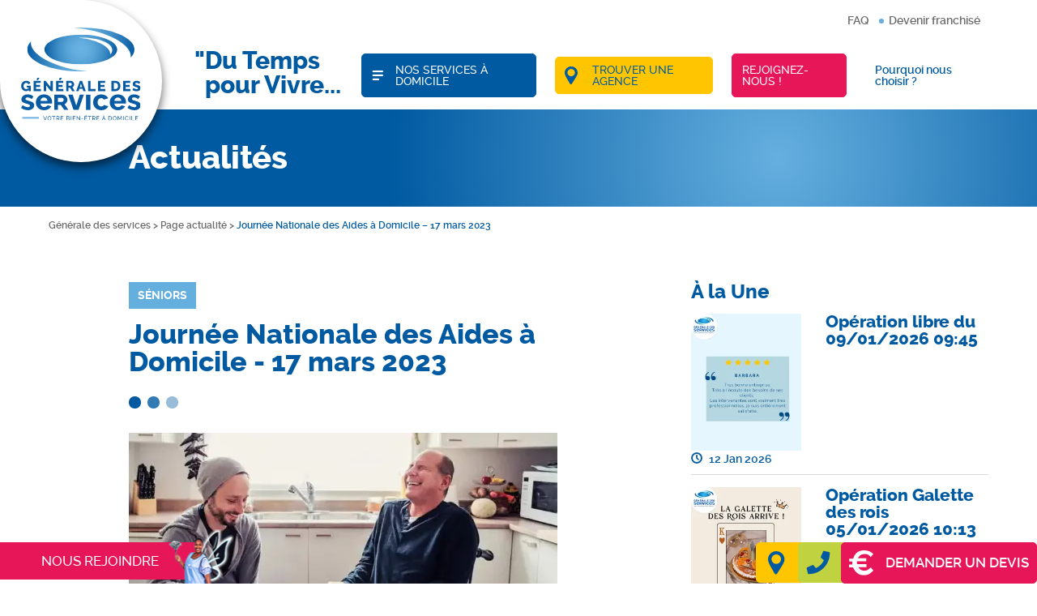

--- FILE ---
content_type: text/html; charset=UTF-8
request_url: https://www.generaledesservices.com/journee-nationale-des-aides-a-domicile-17-mars-2023/
body_size: 32441
content:
<!doctype html>
<html class="no-js" lang="fr-FR">
<head>
	<meta charset="UTF-8" />
	<title>Journée des aides à domicile - Générale des services Colmar</title>
<link data-rocket-prefetch href="https://www.linkedin.com" rel="dns-prefetch">
<link data-rocket-prefetch href="https://fonts.googleapis.com" rel="dns-prefetch">
<link data-rocket-prefetch href="https://www.googletagmanager.com" rel="dns-prefetch">
<link data-rocket-prefetch href="https://connect.facebook.net" rel="dns-prefetch">
<link data-rocket-prefetch href="https://cdn.matomo.cloud" rel="dns-prefetch">
<link data-rocket-prefetch href="https://static.axept.io" rel="dns-prefetch">
<link data-rocket-prefetch href="" rel="dns-prefetch">
<link data-rocket-prefetch href="https://maps.googleapis.com" rel="dns-prefetch"><link rel="preload" data-rocket-preload as="image" href="https://www.generaledesservices.com/wp-content/uploads/2023/04/Image-Soutien-a-domicile.webp" fetchpriority="high">
	<meta http-equiv="Content-Type" content="text/html; charset=UTF-8" />
	<meta http-equiv="X-UA-Compatible" content="IE=edge,chrome=1">
	<meta name="viewport" content="width=device-width, initial-scale=1.0">
	<link rel="pingback" href="https://www.generaledesservices.com/xmlrpc.php" />


		<link rel="apple-touch-icon" sizes="57x57" href="https://www.generaledesservices.com/wp-content/themes/mediapilote/img/charte/favico/apple-touch-icon-57x57.png">
<link rel="apple-touch-icon" sizes="60x60" href="https://www.generaledesservices.com/wp-content/themes/mediapilote/img/charte/favico/apple-touch-icon-60x60.png">
<link rel="apple-touch-icon" sizes="72x72" href="https://www.generaledesservices.com/wp-content/themes/mediapilote/img/charte/favico/apple-touch-icon-72x72.png">
<link rel="apple-touch-icon" sizes="76x76" href="https://www.generaledesservices.com/wp-content/themes/mediapilote/img/charte/favico/apple-touch-icon-76x76.png">
<link rel="apple-touch-icon" sizes="114x114" href="https://www.generaledesservices.com/wp-content/themes/mediapilote/img/charte/favico/apple-touch-icon-114x114.png">
<link rel="apple-touch-icon" sizes="120x120" href="https://www.generaledesservices.com/wp-content/themes/mediapilote/img/charte/favico/apple-touch-icon-120x120.png">
<link rel="apple-touch-icon" sizes="144x144" href="https://www.generaledesservices.com/wp-content/themes/mediapilote/img/charte/favico/apple-touch-icon-144x144.png">
<link rel="apple-touch-icon" sizes="152x152" href="https://www.generaledesservices.com/wp-content/themes/mediapilote/img/charte/favico/apple-touch-icon-152x152.png">
<link rel="apple-touch-icon" sizes="180x180" href="https://www.generaledesservices.com/wp-content/themes/mediapilote/img/charte/favico/apple-touch-icon-180x180.png">
<link rel="icon" type="image/png" sizes="512x512"  href="https://www.generaledesservices.com/wp-content/themes/mediapilote/img/charte/favico/android-chrome-512x512.png">
<link rel="icon" type="image/png" sizes="384x384"  href="https://www.generaledesservices.com/wp-content/themes/mediapilote/img/charte/favico/android-chrome-384x384.png">
<link rel="icon" type="image/png" sizes="192x192"  href="https://www.generaledesservices.com/wp-content/themes/mediapilote/img/charte/favico/android-chrome-192x192.png">
<link rel="icon" type="image/png" sizes="144x144"  href="https://www.generaledesservices.com/wp-content/themes/mediapilote/img/charte/favico/android-chrome-144x144.png">
<link rel="icon" type="image/png" sizes="32x32" href="https://www.generaledesservices.com/wp-content/themes/mediapilote/img/charte/favico/favicon-32x32.png">
<link rel="icon" type="image/png" sizes="96x96" href="https://www.generaledesservices.com/wp-content/themes/mediapilote/img/charte/favico/favicon-96x96.png">
<link rel="icon" type="image/png" sizes="16x16" href="https://www.generaledesservices.com/wp-content/themes/mediapilote/img/charte/favico/favicon-16x16.png">
<link rel="manifest" href="https://www.generaledesservices.com/wp-content/themes/mediapilote/img/charte/favico/site.webmanifest">
<meta name="msapplication-TileColor" content="#ffffff">
<meta name="msapplication-TileImage" content="https://www.generaledesservices.com/wp-content/themes/mediapilote/img/charte/favico/mstile-310x310.png">
<meta name="theme-color" content="#ffffff">
	
	<link href="https://fonts.googleapis.com/css2?family=Nunito:wght@200;400;700&family=Roboto:wght@300;400;500;700&display=swap" rel="stylesheet">

		

		
	<meta name='robots' content='index, follow, max-image-preview:large, max-snippet:-1, max-video-preview:-1' />

<!-- Google Tag Manager for WordPress by gtm4wp.com -->
<script data-cfasync="false" data-pagespeed-no-defer>
	var gtm4wp_datalayer_name = "dataLayer";
	var dataLayer = dataLayer || [];
</script>
<!-- End Google Tag Manager for WordPress by gtm4wp.com -->
	<!-- This site is optimized with the Yoast SEO Premium plugin v23.7 (Yoast SEO v26.7) - https://yoast.com/wordpress/plugins/seo/ -->
	<meta name="description" content="Journée nationale des aides à domicile Découvrez toute l’actualité de Générale des Services Colmar, nous répondons à tous vos besoins." />
	<link rel="canonical" href="https://www.generaledesservices.com/journee-nationale-des-aides-a-domicile-17-mars-2023/" />
	<meta property="og:locale" content="fr_FR" />
	<meta property="og:type" content="article" />
	<meta property="og:title" content="Journée Nationale des Aides à Domicile - 17 mars 2023" />
	<meta property="og:description" content="Journée nationale des aides à domicile Découvrez toute l’actualité de Générale des Services Colmar, nous répondons à tous vos besoins." />
	<meta property="og:url" content="https://www.generaledesservices.com/journee-nationale-des-aides-a-domicile-17-mars-2023/" />
	<meta property="og:site_name" content="Générale des services" />
	<meta property="article:published_time" content="2023-03-13T17:11:14+00:00" />
	<meta property="article:modified_time" content="2023-05-03T09:58:02+00:00" />
	<meta property="og:image" content="https://www.generaledesservices.com/wp-content/uploads/2023/04/Image-Soutien-a-domicile.webp" />
	<meta property="og:image:width" content="529" />
	<meta property="og:image:height" content="265" />
	<meta property="og:image:type" content="image/webp" />
	<meta name="author" content="Claudel Patrice" />
	<meta name="twitter:card" content="summary_large_image" />
	<meta name="twitter:label1" content="Écrit par" />
	<meta name="twitter:data1" content="Claudel Patrice" />
	<script type="application/ld+json" class="yoast-schema-graph">{"@context":"https://schema.org","@graph":[{"@type":"Article","@id":"https://www.generaledesservices.com/journee-nationale-des-aides-a-domicile-17-mars-2023/#article","isPartOf":{"@id":"https://www.generaledesservices.com/journee-nationale-des-aides-a-domicile-17-mars-2023/"},"author":{"name":"Claudel Patrice","@id":"https://www.generaledesservices.com/#/schema/person/76a02c4e29cf1efca3bc4093b2238371"},"headline":"Journée Nationale des Aides à Domicile &#8211; 17 mars 2023","datePublished":"2023-03-13T17:11:14+00:00","dateModified":"2023-05-03T09:58:02+00:00","mainEntityOfPage":{"@id":"https://www.generaledesservices.com/journee-nationale-des-aides-a-domicile-17-mars-2023/"},"wordCount":8,"image":{"@id":"https://www.generaledesservices.com/journee-nationale-des-aides-a-domicile-17-mars-2023/#primaryimage"},"thumbnailUrl":"https://www.generaledesservices.com/wp-content/uploads/2023/04/Image-Soutien-a-domicile.webp","articleSection":["Séniors"],"inLanguage":"fr-FR"},{"@type":"WebPage","@id":"https://www.generaledesservices.com/journee-nationale-des-aides-a-domicile-17-mars-2023/","url":"https://www.generaledesservices.com/journee-nationale-des-aides-a-domicile-17-mars-2023/","name":"Journée des aides à domicile - Générale des services Colmar","isPartOf":{"@id":"https://www.generaledesservices.com/#website"},"primaryImageOfPage":{"@id":"https://www.generaledesservices.com/journee-nationale-des-aides-a-domicile-17-mars-2023/#primaryimage"},"image":{"@id":"https://www.generaledesservices.com/journee-nationale-des-aides-a-domicile-17-mars-2023/#primaryimage"},"thumbnailUrl":"https://www.generaledesservices.com/wp-content/uploads/2023/04/Image-Soutien-a-domicile.webp","datePublished":"2023-03-13T17:11:14+00:00","dateModified":"2023-05-03T09:58:02+00:00","author":{"@id":"https://www.generaledesservices.com/#/schema/person/76a02c4e29cf1efca3bc4093b2238371"},"description":"Journée nationale des aides à domicile Découvrez toute l’actualité de Générale des Services Colmar, nous répondons à tous vos besoins.","breadcrumb":{"@id":"https://www.generaledesservices.com/journee-nationale-des-aides-a-domicile-17-mars-2023/#breadcrumb"},"inLanguage":"fr-FR","potentialAction":[{"@type":"ReadAction","target":["https://www.generaledesservices.com/journee-nationale-des-aides-a-domicile-17-mars-2023/"]}]},{"@type":"ImageObject","inLanguage":"fr-FR","@id":"https://www.generaledesservices.com/journee-nationale-des-aides-a-domicile-17-mars-2023/#primaryimage","url":"https://www.generaledesservices.com/wp-content/uploads/2023/04/Image-Soutien-a-domicile.webp","contentUrl":"https://www.generaledesservices.com/wp-content/uploads/2023/04/Image-Soutien-a-domicile.webp","width":529,"height":265,"caption":"Journée nationale des aides à domicile"},{"@type":"BreadcrumbList","@id":"https://www.generaledesservices.com/journee-nationale-des-aides-a-domicile-17-mars-2023/#breadcrumb","itemListElement":[{"@type":"ListItem","position":1,"name":"Générale des services","item":"https://www.generaledesservices.com/"},{"@type":"ListItem","position":2,"name":"Page actualité","item":"https://www.generaledesservices.com/actualites/"},{"@type":"ListItem","position":3,"name":"Journée Nationale des Aides à Domicile &#8211; 17 mars 2023"}]},{"@type":"WebSite","@id":"https://www.generaledesservices.com/#website","url":"https://www.generaledesservices.com/","name":"Générale des services","description":"Votre bien être à domicile","potentialAction":[{"@type":"SearchAction","target":{"@type":"EntryPoint","urlTemplate":"https://www.generaledesservices.com/?s={search_term_string}"},"query-input":{"@type":"PropertyValueSpecification","valueRequired":true,"valueName":"search_term_string"}}],"inLanguage":"fr-FR"},{"@type":"Person","@id":"https://www.generaledesservices.com/#/schema/person/76a02c4e29cf1efca3bc4093b2238371","name":"Claudel Patrice"}]}</script>
	<!-- / Yoast SEO Premium plugin. -->


<link rel='dns-prefetch' href='//maps.googleapis.com' />
<link rel='dns-prefetch' href='//www.googletagmanager.com' />
<link rel="alternate" title="oEmbed (JSON)" type="application/json+oembed" href="https://www.generaledesservices.com/wp-json/oembed/1.0/embed?url=https%3A%2F%2Fwww.generaledesservices.com%2Fjournee-nationale-des-aides-a-domicile-17-mars-2023%2F" />
<link rel="alternate" title="oEmbed (XML)" type="text/xml+oembed" href="https://www.generaledesservices.com/wp-json/oembed/1.0/embed?url=https%3A%2F%2Fwww.generaledesservices.com%2Fjournee-nationale-des-aides-a-domicile-17-mars-2023%2F&#038;format=xml" />
<style id='wp-img-auto-sizes-contain-inline-css' type='text/css'>
img:is([sizes=auto i],[sizes^="auto," i]){contain-intrinsic-size:3000px 1500px}
/*# sourceURL=wp-img-auto-sizes-contain-inline-css */
</style>
<style id='wp-emoji-styles-inline-css' type='text/css'>

	img.wp-smiley, img.emoji {
		display: inline !important;
		border: none !important;
		box-shadow: none !important;
		height: 1em !important;
		width: 1em !important;
		margin: 0 0.07em !important;
		vertical-align: -0.1em !important;
		background: none !important;
		padding: 0 !important;
	}
/*# sourceURL=wp-emoji-styles-inline-css */
</style>
<style id='wp-block-library-inline-css' type='text/css'>
:root{--wp-block-synced-color:#7a00df;--wp-block-synced-color--rgb:122,0,223;--wp-bound-block-color:var(--wp-block-synced-color);--wp-editor-canvas-background:#ddd;--wp-admin-theme-color:#007cba;--wp-admin-theme-color--rgb:0,124,186;--wp-admin-theme-color-darker-10:#006ba1;--wp-admin-theme-color-darker-10--rgb:0,107,160.5;--wp-admin-theme-color-darker-20:#005a87;--wp-admin-theme-color-darker-20--rgb:0,90,135;--wp-admin-border-width-focus:2px}@media (min-resolution:192dpi){:root{--wp-admin-border-width-focus:1.5px}}.wp-element-button{cursor:pointer}:root .has-very-light-gray-background-color{background-color:#eee}:root .has-very-dark-gray-background-color{background-color:#313131}:root .has-very-light-gray-color{color:#eee}:root .has-very-dark-gray-color{color:#313131}:root .has-vivid-green-cyan-to-vivid-cyan-blue-gradient-background{background:linear-gradient(135deg,#00d084,#0693e3)}:root .has-purple-crush-gradient-background{background:linear-gradient(135deg,#34e2e4,#4721fb 50%,#ab1dfe)}:root .has-hazy-dawn-gradient-background{background:linear-gradient(135deg,#faaca8,#dad0ec)}:root .has-subdued-olive-gradient-background{background:linear-gradient(135deg,#fafae1,#67a671)}:root .has-atomic-cream-gradient-background{background:linear-gradient(135deg,#fdd79a,#004a59)}:root .has-nightshade-gradient-background{background:linear-gradient(135deg,#330968,#31cdcf)}:root .has-midnight-gradient-background{background:linear-gradient(135deg,#020381,#2874fc)}:root{--wp--preset--font-size--normal:16px;--wp--preset--font-size--huge:42px}.has-regular-font-size{font-size:1em}.has-larger-font-size{font-size:2.625em}.has-normal-font-size{font-size:var(--wp--preset--font-size--normal)}.has-huge-font-size{font-size:var(--wp--preset--font-size--huge)}.has-text-align-center{text-align:center}.has-text-align-left{text-align:left}.has-text-align-right{text-align:right}.has-fit-text{white-space:nowrap!important}#end-resizable-editor-section{display:none}.aligncenter{clear:both}.items-justified-left{justify-content:flex-start}.items-justified-center{justify-content:center}.items-justified-right{justify-content:flex-end}.items-justified-space-between{justify-content:space-between}.screen-reader-text{border:0;clip-path:inset(50%);height:1px;margin:-1px;overflow:hidden;padding:0;position:absolute;width:1px;word-wrap:normal!important}.screen-reader-text:focus{background-color:#ddd;clip-path:none;color:#444;display:block;font-size:1em;height:auto;left:5px;line-height:normal;padding:15px 23px 14px;text-decoration:none;top:5px;width:auto;z-index:100000}html :where(.has-border-color){border-style:solid}html :where([style*=border-top-color]){border-top-style:solid}html :where([style*=border-right-color]){border-right-style:solid}html :where([style*=border-bottom-color]){border-bottom-style:solid}html :where([style*=border-left-color]){border-left-style:solid}html :where([style*=border-width]){border-style:solid}html :where([style*=border-top-width]){border-top-style:solid}html :where([style*=border-right-width]){border-right-style:solid}html :where([style*=border-bottom-width]){border-bottom-style:solid}html :where([style*=border-left-width]){border-left-style:solid}html :where(img[class*=wp-image-]){height:auto;max-width:100%}:where(figure){margin:0 0 1em}html :where(.is-position-sticky){--wp-admin--admin-bar--position-offset:var(--wp-admin--admin-bar--height,0px)}@media screen and (max-width:600px){html :where(.is-position-sticky){--wp-admin--admin-bar--position-offset:0px}}

/*# sourceURL=wp-block-library-inline-css */
</style><style id='global-styles-inline-css' type='text/css'>
:root{--wp--preset--aspect-ratio--square: 1;--wp--preset--aspect-ratio--4-3: 4/3;--wp--preset--aspect-ratio--3-4: 3/4;--wp--preset--aspect-ratio--3-2: 3/2;--wp--preset--aspect-ratio--2-3: 2/3;--wp--preset--aspect-ratio--16-9: 16/9;--wp--preset--aspect-ratio--9-16: 9/16;--wp--preset--color--black: #000000;--wp--preset--color--cyan-bluish-gray: #abb8c3;--wp--preset--color--white: #ffffff;--wp--preset--color--pale-pink: #f78da7;--wp--preset--color--vivid-red: #cf2e2e;--wp--preset--color--luminous-vivid-orange: #ff6900;--wp--preset--color--luminous-vivid-amber: #fcb900;--wp--preset--color--light-green-cyan: #7bdcb5;--wp--preset--color--vivid-green-cyan: #00d084;--wp--preset--color--pale-cyan-blue: #8ed1fc;--wp--preset--color--vivid-cyan-blue: #0693e3;--wp--preset--color--vivid-purple: #9b51e0;--wp--preset--gradient--vivid-cyan-blue-to-vivid-purple: linear-gradient(135deg,rgb(6,147,227) 0%,rgb(155,81,224) 100%);--wp--preset--gradient--light-green-cyan-to-vivid-green-cyan: linear-gradient(135deg,rgb(122,220,180) 0%,rgb(0,208,130) 100%);--wp--preset--gradient--luminous-vivid-amber-to-luminous-vivid-orange: linear-gradient(135deg,rgb(252,185,0) 0%,rgb(255,105,0) 100%);--wp--preset--gradient--luminous-vivid-orange-to-vivid-red: linear-gradient(135deg,rgb(255,105,0) 0%,rgb(207,46,46) 100%);--wp--preset--gradient--very-light-gray-to-cyan-bluish-gray: linear-gradient(135deg,rgb(238,238,238) 0%,rgb(169,184,195) 100%);--wp--preset--gradient--cool-to-warm-spectrum: linear-gradient(135deg,rgb(74,234,220) 0%,rgb(151,120,209) 20%,rgb(207,42,186) 40%,rgb(238,44,130) 60%,rgb(251,105,98) 80%,rgb(254,248,76) 100%);--wp--preset--gradient--blush-light-purple: linear-gradient(135deg,rgb(255,206,236) 0%,rgb(152,150,240) 100%);--wp--preset--gradient--blush-bordeaux: linear-gradient(135deg,rgb(254,205,165) 0%,rgb(254,45,45) 50%,rgb(107,0,62) 100%);--wp--preset--gradient--luminous-dusk: linear-gradient(135deg,rgb(255,203,112) 0%,rgb(199,81,192) 50%,rgb(65,88,208) 100%);--wp--preset--gradient--pale-ocean: linear-gradient(135deg,rgb(255,245,203) 0%,rgb(182,227,212) 50%,rgb(51,167,181) 100%);--wp--preset--gradient--electric-grass: linear-gradient(135deg,rgb(202,248,128) 0%,rgb(113,206,126) 100%);--wp--preset--gradient--midnight: linear-gradient(135deg,rgb(2,3,129) 0%,rgb(40,116,252) 100%);--wp--preset--font-size--small: 13px;--wp--preset--font-size--medium: 20px;--wp--preset--font-size--large: 36px;--wp--preset--font-size--x-large: 42px;--wp--preset--spacing--20: 0.44rem;--wp--preset--spacing--30: 0.67rem;--wp--preset--spacing--40: 1rem;--wp--preset--spacing--50: 1.5rem;--wp--preset--spacing--60: 2.25rem;--wp--preset--spacing--70: 3.38rem;--wp--preset--spacing--80: 5.06rem;--wp--preset--shadow--natural: 6px 6px 9px rgba(0, 0, 0, 0.2);--wp--preset--shadow--deep: 12px 12px 50px rgba(0, 0, 0, 0.4);--wp--preset--shadow--sharp: 6px 6px 0px rgba(0, 0, 0, 0.2);--wp--preset--shadow--outlined: 6px 6px 0px -3px rgb(255, 255, 255), 6px 6px rgb(0, 0, 0);--wp--preset--shadow--crisp: 6px 6px 0px rgb(0, 0, 0);}:where(.is-layout-flex){gap: 0.5em;}:where(.is-layout-grid){gap: 0.5em;}body .is-layout-flex{display: flex;}.is-layout-flex{flex-wrap: wrap;align-items: center;}.is-layout-flex > :is(*, div){margin: 0;}body .is-layout-grid{display: grid;}.is-layout-grid > :is(*, div){margin: 0;}:where(.wp-block-columns.is-layout-flex){gap: 2em;}:where(.wp-block-columns.is-layout-grid){gap: 2em;}:where(.wp-block-post-template.is-layout-flex){gap: 1.25em;}:where(.wp-block-post-template.is-layout-grid){gap: 1.25em;}.has-black-color{color: var(--wp--preset--color--black) !important;}.has-cyan-bluish-gray-color{color: var(--wp--preset--color--cyan-bluish-gray) !important;}.has-white-color{color: var(--wp--preset--color--white) !important;}.has-pale-pink-color{color: var(--wp--preset--color--pale-pink) !important;}.has-vivid-red-color{color: var(--wp--preset--color--vivid-red) !important;}.has-luminous-vivid-orange-color{color: var(--wp--preset--color--luminous-vivid-orange) !important;}.has-luminous-vivid-amber-color{color: var(--wp--preset--color--luminous-vivid-amber) !important;}.has-light-green-cyan-color{color: var(--wp--preset--color--light-green-cyan) !important;}.has-vivid-green-cyan-color{color: var(--wp--preset--color--vivid-green-cyan) !important;}.has-pale-cyan-blue-color{color: var(--wp--preset--color--pale-cyan-blue) !important;}.has-vivid-cyan-blue-color{color: var(--wp--preset--color--vivid-cyan-blue) !important;}.has-vivid-purple-color{color: var(--wp--preset--color--vivid-purple) !important;}.has-black-background-color{background-color: var(--wp--preset--color--black) !important;}.has-cyan-bluish-gray-background-color{background-color: var(--wp--preset--color--cyan-bluish-gray) !important;}.has-white-background-color{background-color: var(--wp--preset--color--white) !important;}.has-pale-pink-background-color{background-color: var(--wp--preset--color--pale-pink) !important;}.has-vivid-red-background-color{background-color: var(--wp--preset--color--vivid-red) !important;}.has-luminous-vivid-orange-background-color{background-color: var(--wp--preset--color--luminous-vivid-orange) !important;}.has-luminous-vivid-amber-background-color{background-color: var(--wp--preset--color--luminous-vivid-amber) !important;}.has-light-green-cyan-background-color{background-color: var(--wp--preset--color--light-green-cyan) !important;}.has-vivid-green-cyan-background-color{background-color: var(--wp--preset--color--vivid-green-cyan) !important;}.has-pale-cyan-blue-background-color{background-color: var(--wp--preset--color--pale-cyan-blue) !important;}.has-vivid-cyan-blue-background-color{background-color: var(--wp--preset--color--vivid-cyan-blue) !important;}.has-vivid-purple-background-color{background-color: var(--wp--preset--color--vivid-purple) !important;}.has-black-border-color{border-color: var(--wp--preset--color--black) !important;}.has-cyan-bluish-gray-border-color{border-color: var(--wp--preset--color--cyan-bluish-gray) !important;}.has-white-border-color{border-color: var(--wp--preset--color--white) !important;}.has-pale-pink-border-color{border-color: var(--wp--preset--color--pale-pink) !important;}.has-vivid-red-border-color{border-color: var(--wp--preset--color--vivid-red) !important;}.has-luminous-vivid-orange-border-color{border-color: var(--wp--preset--color--luminous-vivid-orange) !important;}.has-luminous-vivid-amber-border-color{border-color: var(--wp--preset--color--luminous-vivid-amber) !important;}.has-light-green-cyan-border-color{border-color: var(--wp--preset--color--light-green-cyan) !important;}.has-vivid-green-cyan-border-color{border-color: var(--wp--preset--color--vivid-green-cyan) !important;}.has-pale-cyan-blue-border-color{border-color: var(--wp--preset--color--pale-cyan-blue) !important;}.has-vivid-cyan-blue-border-color{border-color: var(--wp--preset--color--vivid-cyan-blue) !important;}.has-vivid-purple-border-color{border-color: var(--wp--preset--color--vivid-purple) !important;}.has-vivid-cyan-blue-to-vivid-purple-gradient-background{background: var(--wp--preset--gradient--vivid-cyan-blue-to-vivid-purple) !important;}.has-light-green-cyan-to-vivid-green-cyan-gradient-background{background: var(--wp--preset--gradient--light-green-cyan-to-vivid-green-cyan) !important;}.has-luminous-vivid-amber-to-luminous-vivid-orange-gradient-background{background: var(--wp--preset--gradient--luminous-vivid-amber-to-luminous-vivid-orange) !important;}.has-luminous-vivid-orange-to-vivid-red-gradient-background{background: var(--wp--preset--gradient--luminous-vivid-orange-to-vivid-red) !important;}.has-very-light-gray-to-cyan-bluish-gray-gradient-background{background: var(--wp--preset--gradient--very-light-gray-to-cyan-bluish-gray) !important;}.has-cool-to-warm-spectrum-gradient-background{background: var(--wp--preset--gradient--cool-to-warm-spectrum) !important;}.has-blush-light-purple-gradient-background{background: var(--wp--preset--gradient--blush-light-purple) !important;}.has-blush-bordeaux-gradient-background{background: var(--wp--preset--gradient--blush-bordeaux) !important;}.has-luminous-dusk-gradient-background{background: var(--wp--preset--gradient--luminous-dusk) !important;}.has-pale-ocean-gradient-background{background: var(--wp--preset--gradient--pale-ocean) !important;}.has-electric-grass-gradient-background{background: var(--wp--preset--gradient--electric-grass) !important;}.has-midnight-gradient-background{background: var(--wp--preset--gradient--midnight) !important;}.has-small-font-size{font-size: var(--wp--preset--font-size--small) !important;}.has-medium-font-size{font-size: var(--wp--preset--font-size--medium) !important;}.has-large-font-size{font-size: var(--wp--preset--font-size--large) !important;}.has-x-large-font-size{font-size: var(--wp--preset--font-size--x-large) !important;}
/*# sourceURL=global-styles-inline-css */
</style>

<style id='classic-theme-styles-inline-css' type='text/css'>
/*! This file is auto-generated */
.wp-block-button__link{color:#fff;background-color:#32373c;border-radius:9999px;box-shadow:none;text-decoration:none;padding:calc(.667em + 2px) calc(1.333em + 2px);font-size:1.125em}.wp-block-file__button{background:#32373c;color:#fff;text-decoration:none}
/*# sourceURL=/wp-includes/css/classic-themes.min.css */
</style>
<link rel='stylesheet' id='wp-components-css' href='https://www.generaledesservices.com/wp-includes/css/dist/components/style.min.css?ver=091878ce3d9c3719886170f38423b8e0' type='text/css' media='all' />
<link rel='stylesheet' id='wp-preferences-css' href='https://www.generaledesservices.com/wp-includes/css/dist/preferences/style.min.css?ver=091878ce3d9c3719886170f38423b8e0' type='text/css' media='all' />
<link rel='stylesheet' id='wp-block-editor-css' href='https://www.generaledesservices.com/wp-includes/css/dist/block-editor/style.min.css?ver=091878ce3d9c3719886170f38423b8e0' type='text/css' media='all' />
<link rel='stylesheet' id='popup-maker-block-library-style-css' href='https://www.generaledesservices.com/wp-content/plugins/popup-maker/dist/packages/block-library-style.css?ver=dbea705cfafe089d65f1' type='text/css' media='all' />
<link rel='stylesheet' id='widgetopts-styles-css' href='https://www.generaledesservices.com/wp-content/plugins/widget-options/assets/css/widget-options.css?ver=4.1.3' type='text/css' media='all' />
<link rel='stylesheet' id='if-menu-site-css-css' href='https://www.generaledesservices.com/wp-content/plugins/if-menu/assets/if-menu-site.css?ver=091878ce3d9c3719886170f38423b8e0' type='text/css' media='all' />
<link rel='stylesheet' id='search-filter-plugin-styles-css' href='https://www.generaledesservices.com/wp-content/plugins/search-filter-pro/public/assets/css/search-filter.min.css?ver=2.5.21' type='text/css' media='all' />
<link rel='stylesheet' id='rest-css' href='https://www.generaledesservices.com/wp-content/themes/mediapilote/css/reset.css?ver=1.0.0' type='text/css' media='all' />
<link rel='stylesheet' id='main-css' href='https://www.generaledesservices.com/wp-content/themes/mediapilote/css/style.css?ver=1.0.0' type='text/css' media='all' />
<link rel='stylesheet' id='navigation-css' href='https://www.generaledesservices.com/wp-content/themes/mediapilote/css/structure/navigation.css?ver=1.0.0' type='text/css' media='all' />
<link rel='stylesheet' id='boostrap-grid-css' href='https://www.generaledesservices.com/wp-content/themes/mediapilote/css/structure/boostrap-grid.css?ver=1.0.0' type='text/css' media='all' />
<link rel='stylesheet' id='structure-css' href='https://www.generaledesservices.com/wp-content/themes/mediapilote/css/structure/structure.css?ver=1.0.0' type='text/css' media='all' />
<link rel='stylesheet' id='element-css' href='https://www.generaledesservices.com/wp-content/themes/mediapilote/css/bases/elements.css?ver=1.0.0' type='text/css' media='all' />
<link rel='stylesheet' id='button-css' href='https://www.generaledesservices.com/wp-content/themes/mediapilote/css/bases/button.css?ver=1.0.0' type='text/css' media='all' />
<link rel='stylesheet' id='fonts-css' href='https://www.generaledesservices.com/wp-content/themes/mediapilote/css/bases/fonts.css?ver=1.0.0' type='text/css' media='all' />
<link rel='stylesheet' id='form-css' href='https://www.generaledesservices.com/wp-content/themes/mediapilote/css/bases/form.css?ver=1.0.0' type='text/css' media='all' />
<link rel='stylesheet' id='icomoon-css' href='https://www.generaledesservices.com/wp-content/themes/mediapilote/css/bases/icomoon.css?ver=1.0.0' type='text/css' media='all' />
<link rel='stylesheet' id='variables-css' href='https://www.generaledesservices.com/wp-content/themes/mediapilote/css/bases/variables.css?ver=1.0.0' type='text/css' media='all' />
<link rel='stylesheet' id='styleguide-css' href='https://www.generaledesservices.com/wp-content/themes/mediapilote/css/bases/styleguide.css?ver=1.0.0' type='text/css' media='all' />
<link rel='stylesheet' id='ml_agence-css' href='https://www.generaledesservices.com/wp-content/themes/mediapilote/css/cpt/ml_agence.css?ver=1.0.0' type='text/css' media='all' />
<link rel='stylesheet' id='ml_metier-css' href='https://www.generaledesservices.com/wp-content/themes/mediapilote/css/cpt/ml_metier.css?ver=1.0.0' type='text/css' media='all' />
<link rel='stylesheet' id='ml_offre_emploi-css' href='https://www.generaledesservices.com/wp-content/themes/mediapilote/css/cpt/ml_offre-emploi.css?ver=1.0.0' type='text/css' media='all' />
<link rel='stylesheet' id='ml_service-css' href='https://www.generaledesservices.com/wp-content/themes/mediapilote/css/cpt/ml_service.css?ver=1.0.0' type='text/css' media='all' />
<link rel='stylesheet' id='cpt_on_parle_de_nous-css' href='https://www.generaledesservices.com/wp-content/themes/mediapilote/css/cpt/ml_on-parle-de-nous.css?ver=1.0.0' type='text/css' media='all' />
<link rel='stylesheet' id='ml_on_parle_de_nous-css' href='https://www.generaledesservices.com/wp-content/themes/mediapilote/css/cpt/franchise.css?ver=1.0.0' type='text/css' media='all' />
<link rel='stylesheet' id='page_name-css' href='https://www.generaledesservices.com/wp-content/themes/mediapilote/css/pages/page_name.css?ver=1.0.0' type='text/css' media='all' />
<link rel='stylesheet' id='page_actus-css' href='https://www.generaledesservices.com/wp-content/themes/mediapilote/css/pages/page_actus.css?ver=1.0.0' type='text/css' media='all' />
<link rel='stylesheet' id='page_faq-css' href='https://www.generaledesservices.com/wp-content/themes/mediapilote/css/pages/page_faq.css?ver=1.0.0' type='text/css' media='all' />
<link rel='stylesheet' id='page_temoignages-css' href='https://www.generaledesservices.com/wp-content/themes/mediapilote/css/pages/page_temoignages.css?ver=1.0.0' type='text/css' media='all' />
<link rel='stylesheet' id='page_nousrejoindre-css' href='https://www.generaledesservices.com/wp-content/themes/mediapilote/css/pages/page_nousrejoindre.css?ver=1.0.0' type='text/css' media='all' />
<link rel='stylesheet' id='page_home-css' href='https://www.generaledesservices.com/wp-content/themes/mediapilote/css/pages/page_home.css?ver=1.0.0' type='text/css' media='all' />
<link rel='stylesheet' id='page_demande_devis-css' href='https://www.generaledesservices.com/wp-content/themes/mediapilote/css/pages/page_demande_devis.css?ver=1.0.0' type='text/css' media='all' />
<link rel='stylesheet' id='page_contact-css' href='https://www.generaledesservices.com/wp-content/themes/mediapilote/css/pages/page_contact.css?ver=1.0.0' type='text/css' media='all' />
<link rel='stylesheet' id='page_contact_express-css' href='https://www.generaledesservices.com/wp-content/themes/mediapilote/css/pages/page_contact-express.css?ver=1.0.0' type='text/css' media='all' />
<link rel='stylesheet' id='page_404-css' href='https://www.generaledesservices.com/wp-content/themes/mediapilote/css/pages/page_404.css?ver=1.0.0' type='text/css' media='all' />
<link rel='stylesheet' id='acf-options-css' href='https://www.generaledesservices.com/wp-content/themes/mediapilote/css/acf-options/acf-options.css?ver=1.0.0' type='text/css' media='all' />
<script type="text/javascript" src="https://www.generaledesservices.com/wp-content/themes/mediapilote/scripts/jquery.1.11.0.min.js?ver=091878ce3d9c3719886170f38423b8e0" id="jquery-js"></script>
<script type="text/javascript" id="search-filter-plugin-build-js-extra">
/* <![CDATA[ */
var SF_LDATA = {"ajax_url":"https://www.generaledesservices.com/wp-admin/admin-ajax.php","home_url":"https://www.generaledesservices.com/","extensions":[]};
//# sourceURL=search-filter-plugin-build-js-extra
/* ]]> */
</script>
<script type="text/javascript" src="https://www.generaledesservices.com/wp-content/plugins/search-filter-pro/public/assets/js/search-filter-build.min.js?ver=2.5.21" id="search-filter-plugin-build-js"></script>
<script type="text/javascript" src="https://www.generaledesservices.com/wp-content/plugins/search-filter-pro/public/assets/js/chosen.jquery.min.js?ver=2.5.21" id="search-filter-plugin-chosen-js"></script>

<!-- Extrait de code de la balise Google (gtag.js) ajouté par Site Kit -->
<!-- Extrait Google Analytics ajouté par Site Kit -->
<script type="text/javascript" src="https://www.googletagmanager.com/gtag/js?id=GT-MQJ5JC6" id="google_gtagjs-js" async></script>
<script type="text/javascript" id="google_gtagjs-js-after">
/* <![CDATA[ */
window.dataLayer = window.dataLayer || [];function gtag(){dataLayer.push(arguments);}
gtag("set","linker",{"domains":["www.generaledesservices.com"]});
gtag("js", new Date());
gtag("set", "developer_id.dZTNiMT", true);
gtag("config", "GT-MQJ5JC6");
 window._googlesitekit = window._googlesitekit || {}; window._googlesitekit.throttledEvents = []; window._googlesitekit.gtagEvent = (name, data) => { var key = JSON.stringify( { name, data } ); if ( !! window._googlesitekit.throttledEvents[ key ] ) { return; } window._googlesitekit.throttledEvents[ key ] = true; setTimeout( () => { delete window._googlesitekit.throttledEvents[ key ]; }, 5 ); gtag( "event", name, { ...data, event_source: "site-kit" } ); }; 
//# sourceURL=google_gtagjs-js-after
/* ]]> */
</script>
<link rel="https://api.w.org/" href="https://www.generaledesservices.com/wp-json/" /><link rel="alternate" title="JSON" type="application/json" href="https://www.generaledesservices.com/wp-json/wp/v2/posts/109066" /><link rel="EditURI" type="application/rsd+xml" title="RSD" href="https://www.generaledesservices.com/xmlrpc.php?rsd" />

<link rel='shortlink' href='https://www.generaledesservices.com/?p=109066' />
<meta name="generator" content="Site Kit by Google 1.170.0" /><meta name="ti-site-data" content="[base64]" />
<!-- Google Tag Manager for WordPress by gtm4wp.com -->
<!-- GTM Container placement set to automatic -->
<script data-cfasync="false" data-pagespeed-no-defer type="text/javascript">
	var dataLayer_content = {"pagePostType":"post","pagePostType2":"single-post","pageCategory":["seniors"],"pagePostAuthor":"Claudel Patrice"};
	dataLayer.push( dataLayer_content );
</script>
<script data-cfasync="false" data-pagespeed-no-defer type="text/javascript">
(function(w,d,s,l,i){w[l]=w[l]||[];w[l].push({'gtm.start':
new Date().getTime(),event:'gtm.js'});var f=d.getElementsByTagName(s)[0],
j=d.createElement(s),dl=l!='dataLayer'?'&l='+l:'';j.async=true;j.src=
'//www.googletagmanager.com/gtm.js?id='+i+dl;f.parentNode.insertBefore(j,f);
})(window,document,'script','dataLayer','GTM-TJ59GCH');
</script>
<!-- End Google Tag Manager for WordPress by gtm4wp.com --><!-- Analytics by WP Statistics - https://wp-statistics.com -->



		<script type="text/javascript" src="https://www.generaledesservices.com/wp-content/themes/mediapilote/scripts/libs/RegisterSpe.js"></script>
	<script>
		RegisterSpe.setConfigue({
			base : "https://www.generaledesservices.com/wp-content/themes/mediapilote/scripts",
			//Cela est utile pour forcer le téléchargement d'un nouveau fichier et surtous dans le cas de l'utilisation des CDN sur le site.
			version : ""
		});
	</script>

<link rel='stylesheet' id='dashicons-css' href='https://www.generaledesservices.com/wp-includes/css/dashicons.min.css?ver=091878ce3d9c3719886170f38423b8e0' type='text/css' media='all' />
<link rel='stylesheet' id='acf-global-css' href='https://www.generaledesservices.com/wp-content/plugins/advanced-custom-fields-pro/assets/build/css/acf-global.min.css?ver=6.7.0.2' type='text/css' media='all' />
<link rel='stylesheet' id='acf-input-css' href='https://www.generaledesservices.com/wp-content/plugins/advanced-custom-fields-pro/assets/build/css/acf-input.min.css?ver=6.7.0.2' type='text/css' media='all' />
<link rel='stylesheet' id='acf-pro-input-css' href='https://www.generaledesservices.com/wp-content/plugins/advanced-custom-fields-pro/assets/build/css/pro/acf-pro-input.min.css?ver=6.7.0.2' type='text/css' media='all' />
<link rel='stylesheet' id='select2-css' href='https://www.generaledesservices.com/wp-content/plugins/advanced-custom-fields-pro/assets/inc/select2/4/select2.min.css?ver=4.0.13' type='text/css' media='all' />
<link rel='stylesheet' id='acf-datepicker-css' href='https://www.generaledesservices.com/wp-content/plugins/advanced-custom-fields-pro/assets/inc/datepicker/jquery-ui.min.css?ver=1.11.4' type='text/css' media='all' />
<link rel='stylesheet' id='acf-timepicker-css' href='https://www.generaledesservices.com/wp-content/plugins/advanced-custom-fields-pro/assets/inc/timepicker/jquery-ui-timepicker-addon.min.css?ver=1.6.1' type='text/css' media='all' />
<link rel='stylesheet' id='wp-color-picker-css' href='https://www.generaledesservices.com/wp-admin/css/color-picker.min.css?ver=091878ce3d9c3719886170f38423b8e0' type='text/css' media='all' />
<link rel='stylesheet' id='acf-extended-input-css' href='https://www.generaledesservices.com/wp-content/plugins/acf-extended/assets/css/acfe-input.min.css?ver=0.9.2.2' type='text/css' media='all' />
<link rel='stylesheet' id='acf-extended-css' href='https://www.generaledesservices.com/wp-content/plugins/acf-extended/assets/css/acfe.min.css?ver=0.9.2.2' type='text/css' media='all' />
<meta name="generator" content="WP Rocket 3.20.3" data-wpr-features="wpr_preconnect_external_domains wpr_oci wpr_desktop" /></head>
	<body class="wp-singular post-template-default single single-post postid-109066 single-format-standard wp-theme-mediapilote " data-source="structure/base.html.twig">

		<div  id="page">

		
			
						<header  id="header" class="header">
				<div  class="header__logo">
	<a href="/" class="cover format format--carre"><img src="https://www.generaledesservices.com/wp-content/themes/mediapilote/img/charte/logo-gds.svg" alt="Générale des services"></a>
</div>
<div  class="header__nav">
	<div class="header__nav__baseline">
					Du Temps pour Vivre...
			</div>
	<div class="header__nav__navigations">
		<div class="header__nav__navigations__topbar">
			<div class="container d-flex align-items-center relative justify-content-between justify-content-lg-end">
	
		<div class="nested nested-header ml-auto">
		<nav id="access" class="inner" role="navigation">
	<ul class="firstLevel main-nav t1">
		            
                                    
                                                                                                    
            		            
                                    
                                                                                                    
            		            
                                    
                                    
            			<li class="nav-main-item menu-item menu-item-type-post_type_archive menu-item-object-ml_faq menu-item-3469 ">
				<a class="nav-main-link" href="/foire-aux-question/" target="">
					<span>FAQ</span>
				</a>
			</li>
            		            
                                    
                                    
            			<li class="nav-main-item menu-item menu-item-type-custom menu-item-object-custom menu-item-3507 ">
				<a class="nav-main-link" href="https://www.creer-ma-franchise.fr/" target="_blank">
					<span>Devenir franchisé</span>
				</a>
			</li>
            				<div class="clear"></div>
	</ul>
</nav>


	</div>

				<div id="block-4" class="widget widget_block"><p></p>
</div>
	</div>		</div>
		<div class="header__nav__navigations__primary">
			<!--
S'il y a plusieurs menu via le backoffice de WordPress, il faut modifier le fichier de fonctions :

function add_to_context($data){
	/* this is where you can add your own data to Timber's context object */
	$data['menu'] = new TimberMenu(); // <= Ajouter ici l'identifiant de votre menu, par exemple : TimberMenu(2)
	return $data;
}
-->
<nav id="access" class="inner" role="navigation">
	<ul class="firstLevel main-nav">
					<li class="nav-main-item menu-item menu-item-type-custom menu-item-object-custom menu-item-3561 ">
				<a class="nav-main-link" href="#header" target="">
					<span>Nos services à domicile</span>
				</a>
							</li>
					<li class="nav-main-item menu-item menu-item-type-post_type_archive menu-item-object-ml_agence menu-item-768 ">
				<a class="nav-main-link" href="/agences/" target="">
					<span>Trouver une agence</span>
				</a>
							</li>
					<li class="nav-main-item menu-item menu-item-type-post_type menu-item-object-page menu-item-1398 ">
				<a class="nav-main-link" href="/nous-rejoindre/" target="">
					<span>Rejoignez-nous !</span>
				</a>
							</li>
					<li class="nav-main-item menu-item menu-item-type-post_type menu-item-object-page menu-item-1355 ">
				<a class="nav-main-link" href="/pourquoi-nous-choisir/" target="">
					<span>Pourquoi nous choisir ?</span>
				</a>
							</li>
				<div class="clear"></div>
	</ul>
</nav>		</div>
	</div>
</div>
<div  class="header__menu-mobile mr-3 d-flex flex-column justify-content-center">
	<span class="mobile-buton d-lg-none d-flex align-items-center justify-content-center flex-column">
		<span></span>
	</span>
</div>

			</header>
						
			
						<div  id="wrapper">
				<div  id="wrapperInner" class="inner">

					

						
<div class="headerPage headerPage--small headerPage--bg-img gradient-blue cover">
        <div class="headerPage__heading container">
        <div class="offset-lg-1 col-lg-10">
                                        			<div class="like-h1">Actualités</div>
		            
                                </div>
    </div>
</div>

<div class="breadcrumb container">
    <span><span><a href="https://www.generaledesservices.com/">Générale des services</a></span> &gt; <span><a href="https://www.generaledesservices.com/actualites/">Page actualité</a></span> &gt; <span class="breadcrumb_last" aria-current="page">Journée Nationale des Aides à Domicile &#8211; 17 mars 2023</span></span>
</div>


																					<div class="nav-header-content">
							<div class="nav-header">
  <div class="anchor" id="search-service"></div>
  <div class="row no-gutters">
    <div class="col-lg-4 d-none d-md-block">
      <div class="nav-header__left">
                  <div class="nav-header__left-content bg-blue-dark" id="menage-repassage">
            <div class="subtitle">
              <div class="like-h1 title-points color-white">Se sentir
bien chez soi</div>
            </div>
            <div class="nav-header__left-img">
                <img src="https://www.generaledesservices.com/wp-content/uploads/2021/08/jeune-femme.png" alt="jeune-femme">
            </div>
          </div>
                  <div class="nav-header__left-content bg-purple-dark" id="aide-personne-agee-handicapee">
            <div class="subtitle">
              <div class="like-h1 title-points color-white">Bien vivre
à domicile</div>
            </div>
            <div class="nav-header__left-img">
                <img src="https://www.generaledesservices.com/wp-content/uploads/2021/08/seniors.png" alt="seniors">
            </div>
          </div>
                  <div class="nav-header__left-content bg-purple" id="teleassistance-autonomie">
            <div class="subtitle">
              <div class="like-h1 title-points color-white">Sécuriser
son quotidien</div>
            </div>
            <div class="nav-header__left-img">
                <img src="https://www.generaledesservices.com/wp-content/uploads/2021/08/Teleassistance.png" alt="Teleassistance">
            </div>
          </div>
                  <div class="nav-header__left-content bg-red" id="garde-denfants">
            <div class="subtitle">
              <div class="like-h1 title-points color-white">Confier ses
enfants en
toute sécurité</div>
            </div>
            <div class="nav-header__left-img">
                <img src="https://www.generaledesservices.com/wp-content/uploads/2021/08/papa-bebe.png" alt="papa-bebe">
            </div>
          </div>
                  <div class="nav-header__left-content bg-green" id="jardinage-petits-travaux">
            <div class="subtitle">
              <div class="like-h1 title-points color-white">Profiter
de son jardin
sans effort</div>
            </div>
            <div class="nav-header__left-img">
                <img src="https://www.generaledesservices.com/wp-content/uploads/2021/08/Jardinage@2x.png" alt="Jardinage@2x">
            </div>
          </div>
                  <div class="nav-header__left-content bg-yellow-dark" id="bricolage-depannage">
            <div class="subtitle">
              <div class="like-h1 title-points color-white">Faire appel
à des pros
pour les petits
travaux</div>
            </div>
            <div class="nav-header__left-img">
                <img src="https://www.generaledesservices.com/wp-content/uploads/2021/09/senior-femme.png" alt="senior-femme">
            </div>
          </div>
              </div>
    </div>
    <div class="col-lg-8">
      <div class="nav-header__right bg-blue-dark">
        <div class="row">
          <div class="col-lg-6 col-md-7">
            <div class="nav-header__right_services">
                              <a href="https://www.generaledesservices.com/services/menage-repassage/" class="card-services-header py-4">
                                       <div class="badge">
                      <img src="https://www.generaledesservices.com/wp-content/uploads/2021/08/balai-couleur.svg" alt="balai-couleur">
                    </div>
                                    <div class="card-services-header__title" id="i-menage-repassage">
                    <div class="color-white hover-blue-dark">Ménage Repassage</div>
                  </div>
                </a>
                              <a href="https://www.generaledesservices.com/services/aide-personne-agee-handicapee/" class="card-services-header py-4">
                                       <div class="badge">
                      <img src="https://www.generaledesservices.com/wp-content/uploads/2021/08/personne-agee-couleur.svg" alt="personne-agee-couleur">
                    </div>
                                    <div class="card-services-header__title" id="i-aide-personne-agee-handicapee">
                    <div class="color-white hover-purple-dark">Aide à la personne âgée ou handicapée</div>
                  </div>
                </a>
                              <a href="https://www.generaledesservices.com/services/teleassistance-autonomie/" class="card-services-header py-4">
                                       <div class="badge">
                      <img src="https://www.generaledesservices.com/wp-content/uploads/2021/08/coeur-dotted-couleur.svg" alt="coeur--dotted-couleur">
                    </div>
                                    <div class="card-services-header__title" id="i-teleassistance-autonomie">
                    <div class="color-white hover-purple">Téléassistance Autonomie</div>
                  </div>
                </a>
                              <a href="https://www.generaledesservices.com/services/garde-denfants/" class="card-services-header py-4">
                                       <div class="badge">
                      <img src="https://www.generaledesservices.com/wp-content/uploads/2021/08/poussette-couleur.svg" alt="poussette-couleur">
                    </div>
                                    <div class="card-services-header__title" id="i-garde-denfants">
                    <div class="color-white hover-red">Garde d'enfants Soutien scolaire</div>
                  </div>
                </a>
                              <a href="https://www.generaledesservices.com/services/jardinage-petits-travaux/" class="card-services-header py-4">
                                       <div class="badge">
                      <img src="https://www.generaledesservices.com/wp-content/uploads/2021/08/arrosoire-couleur.svg" alt="arrosoire-couleur">
                    </div>
                                    <div class="card-services-header__title" id="i-jardinage-petits-travaux">
                    <div class="color-white hover-green">Jardinage</div>
                  </div>
                </a>
                              <a href="https://www.generaledesservices.com/services/bricolage-depannage/" class="card-services-header py-4">
                                       <div class="badge">
                      <img src="https://www.generaledesservices.com/wp-content/uploads/2021/08/marteau-couleur.svg" alt="marteau-couleur">
                    </div>
                                    <div class="card-services-header__title" id="i-bricolage-depannage">
                    <div class="color-white hover-yellow-dark">Bricolage Petits travaux</div>
                  </div>
                </a>
                          </div>
          </div>
          <div class="col-lg-4 col-md-5">
            <div class="d-flex flex-column justify-content-center h-100 form-service">
                
<div class="box-search-agence">     <form method="post" action="https://www.generaledesservices.com/agences/">
                                    <div class="subtitle color-white mb-5"> Plus de 80 agences de services à la personne à votre disposition</div>
                        <div class="title">Trouvez le service<br />
dont vous avez <br />
besoin, proche de <br />
chez vous</div>
                                <div class="field-service" style=''>             <select name='ml_service_search' >
                <option value="">ex. Repassage</option>
                                    <option value="569" >Ménage Repassage</option>
                                    <option value="2781" >Aide quotidienne à domicile</option>
                                    <option value="573" >Téléassistance Autonomie</option>
                                    <option value="570" >Jardinage</option>
                                    <option value="2835" >Bricolage</option>
                                    <option value="575" >Garde d'enfants Soutien scolaire</option>
                                    <option value="576" >Bricolage Petits travaux</option>
                                    <option value="2833" >Nettoyage extérieur</option>
                                    <option value="2826" >Entretien du jardin</option>
                                    <option value="2882" >Garde à domicile</option>
                                    <option value="2824" >Soutien scolaire</option>
                                    <option value="2819" >Activités extrascolaires</option>
                                    <option value="2815" >Sorties école et crèche</option>
                                    <option value="2807" >Babysitting</option>
                                    <option value="2797" >Téléassistance</option>
                                    <option value="2802" >Tablette senior</option>
                                    <option value="2800" >Adaptation du logement</option>
                                    <option value="571" >Aide à la personne âgée ou handicapée</option>
                                    <option value="847" >Ménage ponctuel</option>
                                    <option value="2768" >Ménage régulier</option>
                                    <option value="151984" >DU MATERIEL MEDICAL SUR MESURE ET PROCHE DE CHEZ VOUS</option>
                                    <option value="151980" >UN LOGEMENT ADAPTÉ ET SÛR</option>
                                    <option value="2793" >DES DEPLACEMENTS SEREINS</option>
                                    <option value="151965" >DES AIDES POUR FINANCER VOS SERVICES A DOMICILE</option>
                                    <option value="2795" >LA TÉLÉASSISTANCE, UN CONTACT PERMANENT</option>
                            </select>
        </div>
        
                        <div class="field-adresse">             <input name="ml_adresse" type="text" placeholder="Votre ville" value="" />
            <input name="ml_adresse_cp" type="hidden" value="" />
        </div>
        

                <div class="service-recherche__submit">
            <input type="submit" name="ml_search_agence" value="Recherche" class="btn-blue-dark"/>
        </div>
    </form>

    <script>
    (function($)
    {
        /**
        * Gestion de l'autocomplétion sur le champ des services.
        */
        RegisterSpe.add(
            "libs/autoComplete/selectize.min.js",
            function()
            {
                $(".field-service select[name='ml_service_search']").selectize({});
            }
            
        );

        /**
        * gestion de l'autocomplétion du champ adresse
        */
        $(document).ready(function()
        {
            $(".box-search-agence .field-adresse").each(function()
            {
                var $fieldAddress = $(this);

                //init autocomplet
                var autocomplete = new google.maps.places.Autocomplete($fieldAddress.find("input[name=ml_adresse]")[0], {
                    componentRestrictions: 
                        { country: ["fr", 'gp', 're', 'mq', 'yt'] 
                    }, //
                    fields: ["geometry"],
                    types: ["(regions)"],
                });
                
                //set value
                autocomplete.addListener("place_changed", function()
                {
                    var place = autocomplete.getPlace();
                    
                    //set in field
                    $fieldAddress.find("input[name='ml_adresse_cp']").attr("value", place.geometry.location.lat()+"|"+place.geometry.location.lng());

                });
            });
            

        });


    })(jQuery);
    </script>
</div>
            </div>
          </div>
        </div>
        
        <!--
S'il y a plusieurs menu via le backoffice de WordPress, il faut modifier le fichier de fonctions :

function add_to_context($data){
	/* this is where you can add your own data to Timber's context object */
	$data['menu'] = new TimberMenu(); // <= Ajouter ici l'identifiant de votre menu, par exemple : TimberMenu(2)
	return $data;
}
-->
<nav id="access-mobile" class="inner d-block d-lg-none pb-5" role="navigation">
	<ul class="main-nav d-flex flex-column align-items-center w-75 mx-auto">
                    
                                    
                                    
            			<li class="nav-main-item noBefore px-0 menu-item menu-item-type-post_type menu-item-object-page menu-item-5129  mb-3 w-100">
				<a class="nav-main-link btn-white w-100 justify-content-center" href="/pourquoi-nous-choisir/" target="">
					<span>POURQUOI NOUS CHOISIR ?</span>
				</a>
			</li>
            		            
                                    
                                    
            			<li class="nav-main-item noBefore px-0 menu-item menu-item-type-custom menu-item-object-custom menu-item-5132  mb-3 w-100">
				<a class="nav-main-link btn-white w-100 justify-content-center" href="https://www.creer-ma-franchise.fr/" target="_blank">
					<span>DEVENIR FRANCHISÉ</span>
				</a>
			</li>
            		            
                                    
                                                                                                    
            		            
                                    
                                                                                                    
            				<div class="clear"></div>
	</ul>
</nav>      </div>
    </div>

  </div>

</div>

<script>
  $(document).ready(function(){
    
    $('.nav-header__left .nav-header__left-content').fadeOut('slow');

    //Hover du lien service
    $('.card-services-header').hover(function(){
      let card_title = $(this).find('.card-services-header__title');
      let idImage = card_title.attr('id').slice(2, card_title.attr('id').length );
      $('.nav-header__left .nav-header__left-content').fadeOut('fast');
      $('.nav-header__left .nav-header__left-content#' + idImage).fadeIn('fast');
    },function(){
      $('.nav-header__left .nav-header__left-content').fadeOut('slow');
    })

    //Masque l'image au hover du block nav-header__right_services
    $('.nav-header__right_services').hover(function(){
      $('.nav-header__left').css('background-image', 'none');
    }, function(){
      $('.nav-header__left').css('background-image','url(/wp-content/uploads/2021/09/bg-home.png)');
    })

   
  })
</script>						</div>
															<section id="contents" role="main">
												<div  id="contentsInner" class="inner  clearfix">


							<!-- contenu -->
							<section class="page-content">
	<div class="contenu-page-inte">

		<div class="container">
			<div class="row">
				<div class="offset-lg-1 col-lg-6">
																		<span class="rubrique no-hover mb-4">Séniors</span>
																<h1 class="title-points like-h2">Journée Nationale des Aides à Domicile - 17 mars 2023</h1>
					<div class="single-article__img mb-5">
						
							
							<img fetchpriority="high" src="https://www.generaledesservices.com/wp-content/uploads/2023/04/Image-Soutien-a-domicile.webp" alt="Image-Soutien-a-domicile">
											</div>

					<div class="single-article__content">
						<strong></strong>
						<p><strong>Le 17 mars 2023 marque la <a href="https://solidarites.gouv.fr/premiere-edition-de-la-journee-nationale-des-aides-domicile-le-17-mars-2023">première Journée Nationale des Aides à Domicile en France</a>, célébrant le travail crucial des aides à domicile pour les personnes âgées, malades ou en situation de handicap. Cette journée vise à sensibiliser le public à l&rsquo;importance de leur travail et à reconnaître leur contribution essentielle.</strong></p>
<h2>La Journée Nationale des Aides à Domicile est célébrée pour la première fois en France le 17 mars 2023.</h2>
<p>Dans le but de répondre à la demande massive des Français de vieillir chez eux correctement et longtemps, les aides à domicile sont souvent sollicitées. Ces personnes se sont révélées être un maillon essentiel dans la vie quotidienne des concitoyens les plus fragiles. Durant la crise du Covid-19 ou bien les épisodes de canicule, elles ont montré leur mobilisation et leur rôle essentiel. Pour remercier ces 400.000 aides à domicile, une journée nationale des aides à domicile est désormais organisée les 17 mars de chaque année.</p>
<p><img loading="lazy" decoding="async" class="size-medium wp-image-108060 aligncenter" src="https://www.generaledesservices.com/wp-content/uploads/2023/04/Journee-nationale-des-aidants-300x177.webp" alt="Journée nationale des aidants" width="300" height="177" srcset="https://www.generaledesservices.com/wp-content/uploads/2023/04/Journee-nationale-des-aidants-300x177.webp 300w, https://www.generaledesservices.com/wp-content/uploads/2023/04/Journee-nationale-des-aidants-440x259.webp 440w, https://www.generaledesservices.com/wp-content/uploads/2023/04/Journee-nationale-des-aidants.webp 481w" sizes="auto, (max-width: 300px) 100vw, 300px" /></p>
<p>Le Ministre des Solidarités, de l’Autonomie et des Personnes handicapées de France a décidé, en concertation avec l’ensemble des fédérations du secteur, de créer une journée nationale des aides à domicile le 17 mars pour remercier ces professionnels de l’aide à domicile pour leur engagement et reconnaitre la place essentielle qu’ils et elles tiennent dans la société.</p>
<p>Le travail des aides à domicile est essentiel pour de nombreuses personnes âgées, malades ou en situation de handicap. Elles leur fournissent une assistance pratique et émotionnelle, en les aidant à se laver, à s’habiller, à prendre leurs médicaments et à effectuer toutes tâches quotidiennes. Grâce à leur travail, de nombreuses personnes peuvent rester chez elles et <a href="https://www.generaledesservices.com/services/aide-personne-agee-handicapee/">maintenir leur autonomie</a>, ce qui est essentiel pour leur bien-être et leur qualité de vie.</p>
<h2>Les aides à domicile : un travail essentiel pour les personnes vulnérables</h2>
<p>Cette journée vise à reconnaître l’importance du travail des aides à domicile et à sensibiliser le public à leur contribution essentielle. Les aides à domicile travaillent souvent dans l’ombre, mais leur travail est crucial pour permettre à des personnes vulnérables de rester chez elles et de maintenir leur autonomie. Les aides à domicile sont également souvent en contact avec les familles et les proches des personnes qu’ils aident, leur fournissant un soutien émotionnel et une assistance pour naviguer dans les nombreux défis qui peuvent se présenter lorsqu’on s’occupe de quelqu’un.</p>
<p>Cette Journée Nationale des Aides à Domicile est une occasion importante de reconnaître le travail essentiel accompli par tous les aidants et permet de sensibiliser le public à leur contribution essentielle.</p>
<p><strong>Votre engagement nous est essentiel, merci à tous ces <a href="http://www.nos-heros-du-quotidien.fr/">Héros du Quotidien</a> !</strong></p>

											</div>
					

					<div class="card-actus__text__meta d-flex justify-content-between">
						<div class="card-actus__date">
							<span class="icon-horloge"></span>13 Mar 2023
						</div>
					</div>
					<div class="single-article__share mt-5">
						<span class="like-h4">PARTAGEZ</span>

                        						<div class="listing-rs"></div>
                        <script>
                        (function($)
                        {	
                            $(function()
                            {
                                //active
                                jssocialsHelper.setDefault($(".listing-rs"),[{share: "linkedin"}, {share: "twitter"}, {share: "facebook"}]);
                            });
                        })(jQuery);
                        </script>
                        
					</div>
				</div>
				<div class="offset-lg-1 col-lg-4">
					<aside>
						<div class="aside-rubrique">
							<h2 class="aside-rubrique__title like-h3">À la Une</h2>

							<div class="card-actus card-actus--headlines">
																	<div class="row no-gutters gutters-lg gap-4 gap-lg-0">
										<div class="col-3 col-lg-5">
											<div class="card-actus__img">
												<a href="https://www.generaledesservices.com/operation-libre-du-09-01-2026-0945/">
																											<img src="https://www.generaledesservices.com/wp-content/uploads/2026/01/09_01_INSTA-240x300.jpg">
																									</a>
											</div>
										</div>
										<div class="col col-lg-7">
											<div class="card-actus__text">
												<div class="card-actus__term">
																																																				</div>
												<h3 class="like-h4 mb-4">
													<a href="https://www.generaledesservices.com/operation-libre-du-09-01-2026-0945/"> Opération libre du 09/01/2026 09:45</a>
												</h3>
												<p>
													
												</p>
											</div>
										</div>
									</div>
									<div class="card-actus__text__meta d-flex justify-content-between">
										<div class="card-actus__date">
											<span class="icon-horloge"></span>12 Jan 2026
										</div>
									</div>
																	<div class="row no-gutters gutters-lg gap-4 gap-lg-0">
										<div class="col-3 col-lg-5">
											<div class="card-actus__img">
												<a href="https://www.generaledesservices.com/operation-galette-des-rois-05-01-2026-1013/">
																											<img src="https://www.generaledesservices.com/wp-content/uploads/2026/01/05_01_INSTA-240x300.jpg">
																									</a>
											</div>
										</div>
										<div class="col col-lg-7">
											<div class="card-actus__text">
												<div class="card-actus__term">
																																																				</div>
												<h3 class="like-h4 mb-4">
													<a href="https://www.generaledesservices.com/operation-galette-des-rois-05-01-2026-1013/"> Opération Galette des rois 05/01/2026 10:13</a>
												</h3>
												<p>
													
												</p>
											</div>
										</div>
									</div>
									<div class="card-actus__text__meta d-flex justify-content-between">
										<div class="card-actus__date">
											<span class="icon-horloge"></span>09 Jan 2026
										</div>
									</div>
															</div>
						</div>

												
						<div class="aside-rubrique">
							<h2 class="aside-rubrique__title like-h3">Dans la même rubrique</h2>

							<div class="card-actus card-actus--headlines">
																	<div class="row no-gutters gutters-lg gap-4 gap-lg-0">
										<div class="col-3 col-lg-5">
											<div class="card-actus__img">
												<a href="https://www.generaledesservices.com/journee-nationale-des-aides-a-domicile-17-mars-2023/">
																											<img src="https://www.generaledesservices.com/wp-content/uploads/2023/04/teleassistance-300x300.webp">
																									</a>
											</div>
										</div>
										<div class="col col-lg-7">
											<div class="card-actus__text">
												<div class="card-actus__term">
																																																																					<span class="rubrique no-hover">Offre</span>
																																																								<span class="rubrique no-hover">Séniors</span>
																																							</div>
												<h3 class="like-h4 mb-4">
													<a href="https://www.generaledesservices.com/la-teleassistance-pendant-les-conges-dete-securite-et-tranquillite-assurees/"> La téléassistance pendant les congés d'été…</a>
												</h3>
												<p>
													Les congés d&rsquo;été sont une période privilégiée pour se détendre en famille…
												</p>
											</div>
										</div>
									</div>
									<div class="card-actus__text__meta d-flex justify-content-between">
										<div class="card-actus__date">
											<span class="icon-horloge"></span>30 Mai 2023
										</div>
									</div>
																	<div class="row no-gutters gutters-lg gap-4 gap-lg-0">
										<div class="col-3 col-lg-5">
											<div class="card-actus__img">
												<a href="https://www.generaledesservices.com/journee-nationale-des-aides-a-domicile-17-mars-2023/">
																											<img src="https://www.generaledesservices.com/wp-content/uploads/2023/04/presidentielle-programme-services-a-la-personne-300x200.webp">
																									</a>
											</div>
										</div>
										<div class="col col-lg-7">
											<div class="card-actus__text">
												<div class="card-actus__term">
																																										<span class="rubrique no-hover">Maintien à domicile</span>
																																																								<span class="rubrique no-hover">Séniors</span>
																																							</div>
												<h3 class="like-h4 mb-4">
													<a href="https://www.generaledesservices.com/presidentielle-decouvrez-les-mesures-presentees-dans-le-programme-de-campagne-demmanuel-macron-le-17-mars-2022/"> Présidentielle : découvrez les mesures présentées…</a>
												</h3>
												<p>
													Le vieillissement à domicile facilité. Le président candidat a annoncé ce jeudi,…
												</p>
											</div>
										</div>
									</div>
									<div class="card-actus__text__meta d-flex justify-content-between">
										<div class="card-actus__date">
											<span class="icon-horloge"></span>18 Mar 2022
										</div>
									</div>
															</div>
						</div>
						


						<div class="aside-rubrique d-none d-lg-block">
							<h2 class="aside-rubrique__title like-h3">Rubriques</h2>
									
									<a href="/actualites/?_sft_category=accompagnement-transport" class="rubrique mb-4">Accompagnement Transport</a>
									
									<a href="/actualites/?_sft_category=covid-19" class="rubrique mb-4">Covid 19</a>
									
									<a href="/actualites/?_sft_category=credit_impot" class="rubrique mb-4">Crédit d'impôt</a>
									
									<a href="/actualites/?_sft_category=emploi" class="rubrique mb-4">Emploi</a>
									
									<a href="/actualites/?_sft_category=enfance" class="rubrique mb-4">Enfance</a>
									
									<a href="/actualites/?_sft_category=entretien-du-domicile" class="rubrique mb-4">Entretien du domicile</a>
									
									<a href="/actualites/?_sft_category=evenement" class="rubrique mb-4">Évènement</a>
									
									<a href="/actualites/?_sft_category=handicap" class="rubrique mb-4">Handicap</a>
									
									<a href="/actualites/?_sft_category=index-ega-pro" class="rubrique mb-4">INDEX EGA PRO</a>
									
									<a href="/actualites/?_sft_category=jardinage" class="rubrique mb-4">Jardinage</a>
									
									<a href="/actualites/?_sft_category=maintien_domicile" class="rubrique mb-4">Maintien à domicile</a>
									
									<a href="/actualites/?_sft_category=medias" class="rubrique mb-4">Médias</a>
									
									<a href="/actualites/?_sft_category=offre" class="rubrique mb-4">Offre</a>
									
									<a href="/actualites/?_sft_category=partenariat" class="rubrique mb-4">Partenariat</a>
									
									<a href="/actualites/?_sft_category=recompense" class="rubrique mb-4">Récompense</a>
									
									<a href="/actualites/?_sft_category=salons" class="rubrique mb-4">Salon</a>
									
									<a href="/actualites/?_sft_category=seminaires" class="rubrique mb-4">Séminaires</a>
									
									<a href="/actualites/?_sft_category=seniors" class="rubrique mb-4">Séniors</a>
									
									<a href="/actualites/?_sft_category=service_domicile" class="rubrique mb-4">Services à domicile</a>
									
									<a href="/actualites/?_sft_category=temoignage-du-mois" class="rubrique mb-4">Témoignage du mois</a>
									
									<a href="/actualites/?_sft_category=travaux" class="rubrique mb-4">Travaux</a>
									
									<a href="/actualites/?_sft_category=vie_agences" class="rubrique mb-4">Vie des agences</a>
									
									<a href="/actualites/?_sft_category=vie-du-reseau" class="rubrique mb-4">Vie du réseau</a>
														</div>
					</aside>
				</div>
			</div>

			<div class="offset-lg-1">	
				<div class="text-center text-lg-left">
					<a href="https://www.generaledesservices.com/actualites/" class="btn-yellow-dark btn-back-filterview">Revenir aux actualités</a>
				</div>

                <script>
                                        if(document.referrer.indexOf("_sfm_agenceCollection") > 0)
                    {
                        $(".btn-back-filterview").attr("href", document.referrer);
                    }
                </script>
			</div>

		</div><!-- .container -->
		
	</div><!-- .contenu-page-inte -->
</section>
	

							
							<!-- sidebar contenu -->
														<!-- END -->
						</div>
					</section>
					<!-- END -->
					
					<!-- sidebar gauche -->
										<!-- END -->
					
					<!-- sidebar droite -->
										<!-- END -->
				</div>
			</div>
			<!-- END -->
			
			<!-- footer -->
			<footer  id="footer">
				



		<section  class="partenaires">
		<div class="partenaires__heading container">
			<span>Ils nous font confiance</span>
		</div>
		<div class="partenaires__slider">
							<div class="image-content">
					<a href="https://www.domus-prevention.fr/" target="_blank">
						
						<img src="https://www.generaledesservices.com/wp-content/uploads/2021/10/Logo-sans-fond-2-300x86.png" alt="Logo-sans-fond-2"/>

											</a>
				</div>
							<div class="image-content">
					<a href="https://www.generaledesservices.com/services/teleassistance-autonomie/adaptation-du-logement/#task-1" target="_blank">
						
						<img src="https://www.generaledesservices.com/wp-content/uploads/2023/04/Logo-accedons-300x73.webp" alt="Logo-accedons"/>

											</a>
				</div>
							<div class="image-content">
					<a href="https://www.generaledesservices.com/services/teleassistance-autonomie/tablette-senior/" target="_blank">
						
						<img src="https://www.generaledesservices.com/wp-content/uploads/2023/04/Logo-ardoiz-300x73.webp" alt="Logo-ardoiz"/>

											</a>
				</div>
							<div class="image-content">
					<a href="https://www.generaledesservices.com/services/teleassistance-autonomie/teleassistance/" target="_blank">
						
						<img src="https://www.generaledesservices.com/wp-content/uploads/2023/04/ARKEA_Care_QUADRI-300x72.png" alt="ARKEA_Care_QUADRI"/>

											</a>
				</div>
							<div class="image-content">
					<a href="https://www.generaledesservices.com/pourquoi-nous-choisir/" target="_blank">
						
						<img src="https://www.generaledesservices.com/wp-content/uploads/2023/04/Logo-gescles-300x73.webp" alt="Logo-gescles"/>

											</a>
				</div>
							<div class="image-content">
					<a href="https://www.generaledesservices.com/pourquoi-nous-choisir/" target="_blank">
						
						<img src="https://www.generaledesservices.com/wp-content/uploads/2023/04/Logo-etna-300x73.webp" alt="Logo-etna"/>

											</a>
				</div>
							<div class="image-content">
					<a href="https://www.generaledesservices.com/pourquoi-nous-choisir/" target="_blank">
						
						<img src="https://www.generaledesservices.com/wp-content/uploads/2023/04/Logo-silverbat-300x73.webp" alt="Logo-silverbat"/>

											</a>
				</div>
							<div class="image-content">
					<a href="https://www.generaledesservices.com/pourquoi-nous-choisir/" target="_blank">
						
						<img src="https://www.generaledesservices.com/wp-content/uploads/2023/04/Logo-handibat-300x73.webp" alt="Logo-handibat"/>

											</a>
				</div>
							<div class="image-content">
					<a href="https://www.generaledesservices.com/pourquoi-nous-choisir/" target="_blank">
						
						<img src="https://www.generaledesservices.com/wp-content/uploads/2023/04/Logo-Les-Entrepreteurs-300x73.webp" alt="Logo-Les-Entrepreteurs"/>

											</a>
				</div>
							<div class="image-content">
					<a href="https://www.generaledesservices.com/pourquoi-nous-choisir/" target="_blank">
						
						<img src="https://www.generaledesservices.com/wp-content/uploads/2021/11/Logo-reseau-dor-300x73.png" alt="Logo réseau d'or"/>

											</a>
				</div>
							<div class="image-content">
					<a href="https://www.generaledesservices.com/pourquoi-nous-choisir/" target="_blank">
						
						<img src="https://www.generaledesservices.com/wp-content/uploads/2023/04/Logo-silver-eco-300x73.webp" alt="Logo-silver-eco"/>

											</a>
				</div>
							<div class="image-content">
					<a href="https://www.generaledesservices.com/pourquoi-nous-choisir/" target="_blank">
						
						<img src="https://www.generaledesservices.com/wp-content/uploads/2021/11/Logo-qualicert-300x73.png" alt="Logo qualicert"/>

											</a>
				</div>
							<div class="image-content">
					<a href="https://www.generaledesservices.com/pourquoi-nous-choisir/" target="_blank">
						
						<img src="https://www.generaledesservices.com/wp-content/uploads/2023/04/Logo-bpi-300x73.webp" alt="Logo-bpi"/>

											</a>
				</div>
							<div class="image-content">
					<a href="https://www.generaledesservices.com/pourquoi-nous-choisir/" target="_blank">
						
						<img src="https://www.generaledesservices.com/wp-content/uploads/2021/11/Logo-iso-300x73.png" alt="Logo iso"/>

											</a>
				</div>
							<div class="image-content">
					<a href="https://www.generaledesservices.com/pourquoi-nous-choisir/" target="_blank">
						
						<img src="https://www.generaledesservices.com/wp-content/uploads/2021/11/Logo-fff-300x73.png" alt="Logo fff"/>

											</a>
				</div>
							<div class="image-content">
					<a href="https://www.generaledesservices.com/pourquoi-nous-choisir/" target="_blank">
						
						<img src="https://www.generaledesservices.com/wp-content/uploads/2021/11/Logo-SAP-300x73.png" alt="Logo SAP"/>

											</a>
				</div>
							<div class="image-content">
					<a href="https://www.fedesap.org/" target="_blank">
						
						<img src="https://www.generaledesservices.com/wp-content/uploads/2023/04/Fedesap-logo-300x90.webp" alt="Fedesap-logo"/>

											</a>
				</div>
					</div>

		<!-- @changelog 2021-08-12 (Nicolas) Gestion du slider slick-slide -->
		<script>
			(function()
			{
				$(document).ready(function()
				{
					RegisterSpe.add("../css/slick.css");
					RegisterSpe.add("libs/diaporama/slick/slick.min.js", function()
					{	
						//
						// Slider partenaires
						//
						jQuery('.partenaires__slider').slick({
							infinite: true,
							speed: 700,
							arrows:true, 
							dots:false,
							slidesToShow: 4,
							slidesToScroll: 4,
							mobileFirst: true,
							autoplay:true,
							// adaptiveHeight: true,
							
							responsive: [
								{
									breakpoint: 768,
									settings: {
										slidesToShow: 7,
										slidesToScroll: 7,
									}
								}
							]
						});
					});
				});
			})();
		</script>
	</section>
	
	<section  class="footer-banner ">
				<div class="footer-banner__logo">
			<img src="https://www.generaledesservices.com/wp-content/themes/mediapilote/img/charte/logo-gds.svg">
		</div>

		<div class="footer-banner__content ">
			<div class="container">
				<div class="row">
					<div class="col-lg-3 d-flex flex-column order-2 order-lg-1">
						<div class="footer-banner__infos order-2 order-lg-1">
																						<div>
									<p><strong>Siège social<br />
</strong></p>
<p>43 avenue du Grésillé</p>
<p>49000 Angers</p>
<p class="color-blue-dark"><strong>02 41 34 13 43</strong></p>

								</div>
													</div>

						<div class="footer-banner__reseaux-sociaux order-1 order-lg-2">
							<span class="footer-banner__reseaux-sociaux__heading">Suivez-nous</span>
							<div class="footer-banner__reseaux-sociaux__listing">
																<ul>
																		<li>
										<a href="https://www.youtube.com/channel/UCohzLAbgS_wx2pXGhgmrKqw" target="_blank">
											<span class="icon-youtube"></span>
										</a>
									</li>
																											<li>
										<a href="https://www.linkedin.com/company/generale-des-services-groupe?originalSubdomain=fr" target="_blank">
											<span class="icon-linkedin"></span>
										</a>
									</li>
																											<li>
										<a href="https://twitter.com/groupegds" target="_blank">
											<span class="icon-twitter"></span>
										</a>
									</li>
																											<li>
										<a href="https://www.facebook.com/GeneraledesServicesGroupe/?fref=ts" target="_blank">
											<span class="icon-facebook"></span>
										</a>
									</li>
																											<li>
										<a href="https://www.instagram.com/generale_des_services_groupe/?hl=fr" target="_blank">
											<span class="icon-instagram"></span>
										</a>
									</li>
																	</ul>
							</div>
						</div>
					</div>

					<div class="col-lg-3 order-4 order-lg-2">
						<div class="footer-banner__menu">
																						<div id="nav_menu-3" class="widget widget_nav_menu"><div class="menu-footer-top-menu-container"><ul id="menu-footer-top-menu" class="menu"><li id="menu-item-4662" class="menu-item menu-item-type-post_type menu-item-object-page menu-item-home menu-item-4662"><a href="https://www.generaledesservices.com/">Accueil</a></li>
<li id="menu-item-4663" class="menu-item menu-item-type-post_type menu-item-object-page menu-item-4663"><a href="https://www.generaledesservices.com/pourquoi-nous-choisir/">Qui sommes-nous ?</a></li>
<li id="menu-item-860" class="menu-item menu-item-type-post_type menu-item-object-page menu-item-860"><a href="https://www.generaledesservices.com/nous-rejoindre/">Nous rejoindre</a></li>
<li id="menu-item-2065" class="menu-item menu-item-type-post_type menu-item-object-page current_page_parent menu-item-2065"><a href="https://www.generaledesservices.com/actualites/">Actualités</a></li>
<li id="menu-item-3467" class="menu-item menu-item-type-post_type_archive menu-item-object-ml_on_parle_de_nous menu-item-3467"><a href="https://www.generaledesservices.com/on-parle-de-nous/">On parle de nous</a></li>
<li id="menu-item-481" class="menu-item menu-item-type-post_type menu-item-object-page menu-item-481"><a href="https://www.generaledesservices.com/contact/">Contact</a></li>
</ul></div></div>
													</div>
					</div>

					<div class="col-lg-4 order-1 order-lg-3">
						<div class="footer-banner__telephone">
							<span class="footer-banner__telephone__heading">Appel gratuit depuis un poste fixe</span>

							<div class="footer-banner__telephone__image">
								
																<a href="tel:0 800 77 77 00">
									<img src="https://www.generaledesservices.com/wp-content/uploads/2021/09/numero-vert.png">
								</a>
															</div>
						</div>
						<div class="footer-banner__newsletter">
													</div>
					</div>

					<div class="col-lg-2 order-3 order-lg-4 ">
						<div class="footer-banner__badge">
																					<img src="https://www.generaledesservices.com/wp-content/uploads/2021/08/Avance-immediate-3.png">
													</div>
					</div>
				</div>
			</div>
			<a href="#header" class="back-to-top ">Retour en haut de page</a>
		</div>
	</section>

		<section  class="footer-bottom">
		<div class="container">
			<div class="d-flex flex-column flex-lg-row justify-content-between text-center text-lg-left">
				<div class="footer-bottom__copyright">
					<strong>© 2021 MEDIAPILOTE.</strong> Tous droits réservés - Générale des Services <br/>
					<span class="google_recaptcha">
					 Ce site est protégé par reCAPTCHA et Google
					<a href="https://policies.google.com/privacy">Politique de confidentialité</a> et
					<a href="https://policies.google.com/terms">Conditions d'utilisation</a>.
					</span>
				</div>
				<div class="footer-bottom__nav">
																<div id="nav_menu-2" class="widget widget_nav_menu"><div class="menu-menu-footer-container"><ul id="menu-menu-footer" class="menu"><li id="menu-item-317" class="menu-item menu-item-type-post_type menu-item-object-page menu-item-317"><a href="https://www.generaledesservices.com/mentions-legales/">Mentions légales</a></li>
<li id="menu-item-6657" class="menu-item menu-item-type-post_type menu-item-object-page menu-item-6657"><a href="https://www.generaledesservices.com/nous-contacter/">Nos coordonnées</a></li>
<li id="menu-item-614" class="menu-item menu-item-type-custom menu-item-object-custom menu-item-614"><a href="#">Flux RSS</a></li>
</ul></div></div>
									</div>
			</div>	
		</div>
	</section>

	<section  class="widgets-fixed">
		<div class="widgets-fixed__left">
													<a href="https://www.generaledesservices.com/nous-rejoindre/" class="btn-red btn-fairy">
					Nous rejoindre
				</a>
					</div>

		<div class="widgets-fixed__right d-flex">
						<div class="widgets-fixed__right-item agence">
				
																					<a href="https://www.generaledesservices.com/agences/" class="btn-yellow-dark">
													<img src="https://www.generaledesservices.com/wp-content/uploads/2021/08/marker.svg">
												Trouver une agence
					</a>
							</div>	
			<div class="widgets-fixed__right-item rappel">
																					<a href="#" class="show-contact-modal btn-green">
													<img src="https://www.generaledesservices.com/wp-content/uploads/2021/09/telephone.svg">
												
						Etre rappelé
					</a>
							</div>
			<div class="widgets-fixed__right-item demande">
																					<a href="https://www.generaledesservices.com/demande-de-devis/" class="btn-red">
													<img src="https://www.generaledesservices.com/wp-content/uploads/2022/07/euro-3.svg">
																			<img src="https://www.generaledesservices.com/wp-content/uploads/2022/07/euro-2.svg" alt="euro-2.svg" class="onhover">
												Demander un devis
					</a>
							</div>
		</div>


																																			</div>
	</section>
	
	<section  class="link-footer_mobile d-block d-md-none">
		<a href="#" class="show-contact-modal btn-green">
			<img src="/wp-content/uploads/2021/09/telephone.svg">				
			Etre rappelé
		</a>
		<a href="/demande-de-devis/" class="btn-red">
							<img src="https://www.generaledesservices.com/wp-content/uploads/2022/07/euro-3.svg">
						Demande un devis
		</a>
	</section>
	
	<div  class="form-contact-express ">
  <div  class="container ">
    <div  class="row position-relative mx-auto h-100">
      <div class="col-lg-5 col-md-7 col-sm-9 bg-green ml-auto  formulaire">
      <div class="rappele d-flex justify-content-between align-items-center">
        <div class="etre-rappele color-white">
          <span class="icon-telephone"></span> ÊTRE RAPPELÉ
        </div>
        <a href="#" class="btn-close bg-blue-dark">X</a>
      </div>
     
      <form method="post" class="acfe-form acf-form" data-cid="6967134965dc7">	<div id="acf-form-data" class="acf-hidden">
		<input type="hidden" id="_acf_screen" name="_acf_screen" value="acfe_form"/><input type="hidden" id="_acf_post_id" name="_acf_post_id" value="47192"/><input type="hidden" id="_acf_validation" name="_acf_validation" value="1"/><input type="hidden" id="_acf_form" name="_acf_form" value="[base64]"/><input type="hidden" id="_acf_nonce" name="_acf_nonce" value="facd5041c7"/><input type="hidden" id="_acf_changed" name="_acf_changed" value="0"/>	</div>
	<div class="acf-fields acf-form-fields -top"><div class="acf-field acf-field-text acf-field--validate-email" style="display:none !important;" data-name="_validate_email" data-type="text" data-key="_validate_email">
<div class="acf-label">
<label for="acf-_validate_email">Valider l’e-mail</label></div>
<div class="acf-input">
<div class="acf-input-wrap"><input type="text" id="acf-_validate_email" name="acf[_validate_email]"/></div></div>
</div>
<div class="acf-field acf-field-text acf-field-614847e2e5bf8 is-required" data-name="nom" data-type="text" data-key="field_614847e2e5bf8" data-required="1">
<div class="acf-label">
<label for="acf-field_614847e2e5bf8">Votre nom <span class="acf-required">*</span></label></div>
<div class="acf-input">
<div class="acf-input-wrap"><input type="text" id="acf-field_614847e2e5bf8" name="acf[field_614847e2e5bf8]" placeholder="Votre nom*" required="required"/></div></div>
</div>
<div class="acf-field acf-field-text acf-field-614847f3e5bf9 is-required" data-name="prenom" data-type="text" data-key="field_614847f3e5bf9" data-required="1">
<div class="acf-label">
<label for="acf-field_614847f3e5bf9">Votre prénom <span class="acf-required">*</span></label></div>
<div class="acf-input">
<div class="acf-input-wrap"><input type="text" id="acf-field_614847f3e5bf9" name="acf[field_614847f3e5bf9]" placeholder="Votre prénom*" required="required"/></div></div>
</div>
<div class="acf-field acf-field-email acf-field-614847fde5bfa is-required" data-name="email" data-type="email" data-key="field_614847fde5bfa" data-required="1">
<div class="acf-label">
<label for="acf-field_614847fde5bfa">Votre e-mail <span class="acf-required">*</span></label></div>
<div class="acf-input">
<div class="acf-input-wrap"><input type="email" id="acf-field_614847fde5bfa" name="acf[field_614847fde5bfa]" placeholder="Votre e-mail*" required="required"/></div></div>
</div>
<div class="acf-field acf-field-text acf-field-6178066861ce4 is-required" data-name="phone" data-type="text" data-key="field_6178066861ce4" data-required="1">
<div class="acf-label">
<label for="acf-field_6178066861ce4">Votre numéro de téléphone <span class="acf-required">*</span></label></div>
<div class="acf-input">
<div class="acf-input-wrap"><input type="text" id="acf-field_6178066861ce4" name="acf[field_6178066861ce4]" placeholder="Votre téléphone*" required="required"/></div></div>
</div>
<div class="acf-field acf-field-post-object acf-field-61484834e5bfb is-required" data-name="agence" data-type="post_object" data-key="field_61484834e5bfb" data-required="1">
<div class="acf-label">
<label for="acf-field_61484834e5bfb">Votre agence <span class="acf-required">*</span></label><p class="description">Sélectionnez votre agence*</p></div>
<div class="acf-input">
<input type="hidden" id="acf-field_61484834e5bfb-input" name="acf[field_61484834e5bfb]"/><select id="acf-field_61484834e5bfb" class="" name="acf[field_61484834e5bfb]" data-ui="1" data-ajax="1" data-multiple="0" data-placeholder="Choisir" data-allow_null="0" data-nonce="d5482674ad"></select></div>
</div>
<div class="acf-field acf-field-radio acf-field-61484e12ed32a" data-name="disponibilite" data-type="radio" data-key="field_61484e12ed32a">
<div class="acf-label">
<label id="acf-field_61484e12ed32a-label">Disponibilité</label></div>
<div class="acf-input">
<input type="hidden" name="acf[field_61484e12ed32a]"/><ul class="acf-radio-list acf-bl" data-allow_null="0" data-other_choice="0" role="radiogroup" aria-labelledby="acf-field_61484e12ed32a-label"><li><label class="selected"><input type="radio" id="acf-field_61484e12ed32a-des-que-possible" name="acf[field_61484e12ed32a]" value="Dès que possible" checked="checked"/>Dès que possible</label></li><li><label><input type="radio" id="acf-field_61484e12ed32a-sur-le-creneau-de-votre-choix" name="acf[field_61484e12ed32a]" value="Sur le créneau de votre choix"/>Sur le créneau de votre choix</label></li></ul></div>
</div>
<div class="acf-field acf-field-date-picker acf-field-61484e4ded32b" data-name="rappelle_date" data-type="date_picker" data-key="field_61484e4ded32b" data-conditions="[[{&quot;field&quot;:&quot;field_61484e12ed32a&quot;,&quot;operator&quot;:&quot;==&quot;,&quot;value&quot;:&quot;Sur le cr\u00e9neau de votre temps&quot;}]]">
<div class="acf-label">
<label for="acf-field_61484e4ded32b">Date</label></div>
<div class="acf-input">
		<div class="acf-date-picker acf-input-wrap" data-date_format="dd/mm/yy" data-first_day="1">
			<input type="hidden" id="acf-field_61484e4ded32b" name="acf[field_61484e4ded32b]" value=""/>			<input type="text" class="input" value="" data-default-to-today="0"/>		</div>
			</div>
</div>
<div class="acf-field acf-field-select acf-field-61484e5eed32c" data-name="rappelle_heureCollection" data-type="select" data-key="field_61484e5eed32c" data-conditions="[[{&quot;field&quot;:&quot;field_61484e12ed32a&quot;,&quot;operator&quot;:&quot;==&quot;,&quot;value&quot;:&quot;Sur le cr\u00e9neau de votre choix&quot;}]]">
<div class="acf-label">
<label for="acf-field_61484e5eed32c">Plage horaire</label></div>
<div class="acf-input">
<input type="hidden" id="acf-field_61484e5eed32c-input" name="acf[field_61484e5eed32c]"/><select id="acf-field_61484e5eed32c" class="" name="acf[field_61484e5eed32c][]" data-ui="0" data-ajax="0" data-multiple="1" data-placeholder="Choisir" data-allow_null="0" multiple="multiple" size="5"><option value="Entre 9h et 12h30" selected="selected" data-i="0">Entre 9h et 12h30</option><option value="Entre 12h et 14h30">Entre 12h et 14h30</option><option value="Entre 14h et 18h30">Entre 14h et 18h30</option><option value="Après 18h">Après 18h</option></select></div>
</div>
<div class="acf-field acf-field-true-false acf-field-61484eceed32f is-required" data-name="rgpd" data-type="true_false" data-key="field_61484eceed32f" data-required="1">
<div class="acf-label">
<label for="acf-field_61484eceed32f">RGPD <span class="acf-required">*</span></label></div>
<div class="acf-input">
<div class="acf-true-false">
			<input type="hidden" name="acf[field_61484eceed32f]" value="0"/>	<label>
		<input type="checkbox" id="acf-field_61484eceed32f" name="acf[field_61484eceed32f]" value="1" class="" autocomplete="off"/>
										<span class="message">J'accepte la politique de confidentialité*</span>	</label>
</div>
			</div>
</div>
<div class="acf-field acf-field-acfe-recaptcha acf-field-61484ef7ed330 acf-hidden acfe-no-label" data-name="re_captcha" data-type="acfe_recaptcha" data-key="field_61484ef7ed330">
<div class="acf-label">
</div>
<div class="acf-input">
        <div class="acf-input-wrap" data-site-key="6LfzDEEcAAAAAAxc6rN8FVchk-a7q5Di7aUDc7MI" data-version="v3">
        
                        <input type="hidden" id="acf-field_61484ef7ed330" name="acf[field_61484ef7ed330]"/>
        </div>
        </div>
</div>
<div class="acf-field acf-field-acfe-button acf-field-61484c674f996" data-name="envoyer" data-type="acfe_button" data-key="field_61484c674f996">
<div class="acf-label">
<label for="acf-field_61484c674f996">Envoyer</label></div>
<div class="acf-input">
<button
                type="submit"
                id="" 
                class="button btn-blue-dark" 
                name="acf[field_61484c674f996]"
                value="Envoyer"
                
                >Envoyer</button></div>
</div>
</div>            <div class="acf-form-submit">
                
                                <span class="acf-spinner"></span>
            </div>
        </form>
      <p class="color-white "><span class="color-red">* </span>Champs obligatoires</p>

      
      <div class="info_jobcontact">Pour toutes candidatures, merci de passer par le bouton "<a href="https://www.generaledesservices.com/nous-rejoindre/">Nous rejoindre</a>" présent en bas à gauche de votre écran.</a>
      
      <p class="rgpd">Générale des Services s’engage à ce que la collecte et le traitement de vos données soient conformes au règlement général sur la protection des données (RGPD) et à la loi informatique et Libertés. Pour connaître et exercer vos droits, notamment de retrait de votre consentement à l’utilisation des données collectées par ce formulaire, veuillez consulter notre <a href="/mentions-legales/">politique de confidentialité</a>.</p>
    </div>
    </div>
  </div>
</div>					
			</footer>
			<!-- END -->
			
			<script type="speculationrules">
{"prefetch":[{"source":"document","where":{"and":[{"href_matches":"/*"},{"not":{"href_matches":["/wp-*.php","/wp-admin/*","/wp-content/uploads/*","/wp-content/*","/wp-content/plugins/*","/wp-content/themes/mediapilote/*","/*\\?(.+)"]}},{"not":{"selector_matches":"a[rel~=\"nofollow\"]"}},{"not":{"selector_matches":".no-prefetch, .no-prefetch a"}}]},"eagerness":"conservative"}]}
</script>
<script type="text/javascript" src="https://www.generaledesservices.com/wp-includes/js/jquery/ui/core.min.js?ver=1.13.3" id="jquery-ui-core-js"></script>
<script type="text/javascript" src="https://www.generaledesservices.com/wp-includes/js/jquery/ui/datepicker.min.js?ver=1.13.3" id="jquery-ui-datepicker-js"></script>
<script type="text/javascript" id="jquery-ui-datepicker-js-after">
/* <![CDATA[ */
jQuery(function(jQuery){jQuery.datepicker.setDefaults({"closeText":"Fermer","currentText":"Aujourd\u2019hui","monthNames":["janvier","f\u00e9vrier","mars","avril","mai","juin","juillet","ao\u00fbt","septembre","octobre","novembre","d\u00e9cembre"],"monthNamesShort":["Jan","F\u00e9v","Mar","Avr","Mai","Juin","Juil","Ao\u00fbt","Sep","Oct","Nov","D\u00e9c"],"nextText":"Suivant","prevText":"Pr\u00e9c\u00e9dent","dayNames":["dimanche","lundi","mardi","mercredi","jeudi","vendredi","samedi"],"dayNamesShort":["dim","lun","mar","mer","jeu","ven","sam"],"dayNamesMin":["D","L","M","M","J","V","S"],"dateFormat":"d MM yy","firstDay":1,"isRTL":false});});
//# sourceURL=jquery-ui-datepicker-js-after
/* ]]> */
</script>
<script type="text/javascript" src="https://www.generaledesservices.com/wp-content/themes/mediapilote/scripts/jssocialsHelper.js?ver=1.0.0" id="ml_jssocials-js"></script>
<script type="text/javascript" src="https://maps.googleapis.com/maps/api/js?libraries=places&amp;key=AIzaSyD37b3ajZ1Ok-btuYOGmmS-ZJRsY3Ez8f0&amp;ver=1.0" id="google_map-js"></script>
<script type="text/javascript" id="wp-statistics-tracker-js-extra">
/* <![CDATA[ */
var WP_Statistics_Tracker_Object = {"requestUrl":"https://www.generaledesservices.com","ajaxUrl":"https://www.generaledesservices.com/wp-admin/admin-ajax.php","hitParams":{"wp_statistics_hit":1,"source_type":"post","source_id":109066,"search_query":"","signature":"f0947da872f0835305e388d3068932f3","action":"wp_statistics_hit_record"},"option":{"dntEnabled":"","bypassAdBlockers":"1","consentIntegration":{"name":null,"status":[]},"isPreview":false,"userOnline":false,"trackAnonymously":false,"isWpConsentApiActive":false,"consentLevel":""},"isLegacyEventLoaded":"","customEventAjaxUrl":"https://www.generaledesservices.com/wp-admin/admin-ajax.php?action=wp_statistics_custom_event&nonce=d34aefdac6","onlineParams":{"wp_statistics_hit":1,"source_type":"post","source_id":109066,"search_query":"","signature":"f0947da872f0835305e388d3068932f3","action":"wp_statistics_online_check"},"jsCheckTime":"60000"};
//# sourceURL=wp-statistics-tracker-js-extra
/* ]]> */
</script>
<script type="text/javascript" src="https://www.generaledesservices.com/?54364e=829522e421.js&amp;ver=14.16" id="wp-statistics-tracker-js"></script>
<script type="text/javascript" id="popup-maker-site-js-extra">
/* <![CDATA[ */
var pum_vars = {"version":"1.21.5","pm_dir_url":"https://www.generaledesservices.com/wp-content/plugins/popup-maker/","ajaxurl":"https://www.generaledesservices.com/wp-admin/admin-ajax.php","restapi":"https://www.generaledesservices.com/wp-json/pum/v1","rest_nonce":null,"default_theme":"64385","debug_mode":"","disable_tracking":"","home_url":"/","message_position":"top","core_sub_forms_enabled":"1","popups":[],"cookie_domain":"","analytics_enabled":"1","analytics_route":"analytics","analytics_api":"https://www.generaledesservices.com/wp-json/pum/v1"};
var pum_sub_vars = {"ajaxurl":"https://www.generaledesservices.com/wp-admin/admin-ajax.php","message_position":"top"};
var pum_popups = [];
//# sourceURL=popup-maker-site-js-extra
/* ]]> */
</script>
<script type="text/javascript" src="https://www.generaledesservices.com/wp-content/plugins/popup-maker/dist/assets/site.js?defer&amp;ver=1.21.5" id="popup-maker-site-js"></script>
<script type="text/javascript" src="https://www.generaledesservices.com/wp-content/plugins/google-site-kit/dist/assets/js/googlesitekit-events-provider-popup-maker-561440dc30d29e4d73d1.js" id="googlesitekit-events-provider-popup-maker-js" defer></script>
<script type="text/javascript" src="https://www.generaledesservices.com/wp-includes/js/jquery/ui/mouse.min.js?ver=1.13.3" id="jquery-ui-mouse-js"></script>
<script type="text/javascript" src="https://www.generaledesservices.com/wp-includes/js/jquery/ui/sortable.min.js?ver=1.13.3" id="jquery-ui-sortable-js"></script>
<script type="text/javascript" src="https://www.generaledesservices.com/wp-includes/js/jquery/ui/resizable.min.js?ver=1.13.3" id="jquery-ui-resizable-js"></script>
<script type="text/javascript" id="acf-js-extra">
/* <![CDATA[ */
var acfL10n = {"Are you sure?":"Confirmez-vous cette action ?","Yes":"Oui","No":"Non","Remove":"Enlever","Cancel":"Annuler","Close modal":"Fermer la modale","The changes you made will be lost if you navigate away from this page":"Les modifications seront perdues si vous quittez cette page","Validation successful":"Valid\u00e9 avec succ\u00e8s","Validation failed":"\u00c9chec de la validation","1 field requires attention":"1 champ requiert votre attention","%d fields require attention":"%d champs requi\u00e8rent votre attention","Edit field group":"Modifier le groupe de champs","Select Image":"S\u00e9lectionner l\u2018image","Edit Image":"Modifier l\u2019image","Update Image":"Mettre \u00e0 jour","All images":"Toutes les images","Select File":"S\u00e9lectionner un fichier","Edit File":"Modifier le fichier","Update File":"Mettre \u00e0 jour le fichier","Maximum values reached ( {max} values )":"Nombre maximal de valeurs atteint ({max} valeurs)","Loading":"Chargement","No matches found":"Aucun r\u00e9sultat","Sorry, this browser does not support geolocation":"D\u00e9sol\u00e9, ce navigateur ne prend pas en charge la g\u00e9olocalisation","Minimum rows not reached ({min} rows)":"Nombre minimal d\u2019\u00e9l\u00e9ments insuffisant ({min} \u00e9l\u00e9ments)","Maximum rows reached ({max} rows)":"Nombre maximal d\u2019\u00e9l\u00e9ments atteint ({max} \u00e9l\u00e9ments)","Error loading page":"Erreur de chargement de la page","Order will be assigned upon save":"L\u2019ordre sera assign\u00e9 apr\u00e8s l\u2019enregistrement","layout":"disposition","layouts":"dispositions","Fields":"Champs","Duplicate":"Dupliquer","Delete":"Supprimer","Delete Layout":"Supprimer la disposition","This field requires at least {min} {label} {identifier}":"Ce champ requiert au moins {min} {label} {identifier}","This field has a limit of {max} {label} {identifier}":"Ce champ a une limite de {max} {label} {identifier}","{available} {label} {identifier} available (max {max})":"{available} {label} {identifier} disponible (max {max})","Flexible Content requires at least 1 layout":"Le contenu flexible n\u00e9cessite au moins une disposition","Add Image to Gallery":"Ajouter l\u2019image \u00e0 la galerie","Maximum selection reached":"Nombre de s\u00e9lections maximales atteint","Layout data has been copied to your clipboard.":"Les donn\u00e9es de la section ont \u00e9t\u00e9 copi\u00e9es dans votre presse-papiers.","Layouts data have been copied to your clipboard.":"Les donn\u00e9es des sections ont \u00e9t\u00e9 copi\u00e9es dans votre presse-papiers.","Please copy the following data to your clipboard.":"Veuillez copier les donn\u00e9es suivantes dans votre presse-papiers.","Please paste previously copied layout data in the following field:":"Veuillez coller les donn\u00e9es de section pr\u00e9c\u00e9demment copi\u00e9es dans le champ suivant:","You can now paste it on another page, using the \"Paste\" button action.":"Vous pouvez maintenant le coller sur une autre page, en utilisant l'action du bouton \"Coller\".","You can then paste it on another page, using the \"Paste\" button action.":"Vous pouvez ensuite le coller sur une autre page, en utilisant l'action du bouton \"Coller\".","Select.verb":"Choisir","Edit.verb":"Modifier","Update.verb":"Mettre \u00e0 jour","Uploaded to this post":"Li\u00e9s \u00e0 cette publication","Expand Details":"Afficher les d\u00e9tails","Collapse Details":"Masquer les d\u00e9tails","Restricted":"Limit\u00e9","Close":"Fermer","Update":"Mettre \u00e0 jour","Read more":"Lire la suite","Debug":"D\u00e9bogage","Data has been copied to your clipboard.":"Les donn\u00e9es ont \u00e9t\u00e9 copi\u00e9es dans le presse-papiers."};
//# sourceURL=acf-js-extra
/* ]]> */
</script>
<script type="text/javascript" src="https://www.generaledesservices.com/wp-content/plugins/advanced-custom-fields-pro/assets/build/js/acf.min.js?ver=6.7.0.2" id="acf-js"></script>
<script type="text/javascript" src="https://www.generaledesservices.com/wp-includes/js/dist/dom-ready.min.js?ver=f77871ff7694fffea381" id="wp-dom-ready-js"></script>
<script type="text/javascript" src="https://www.generaledesservices.com/wp-includes/js/dist/hooks.min.js?ver=dd5603f07f9220ed27f1" id="wp-hooks-js"></script>
<script type="text/javascript" src="https://www.generaledesservices.com/wp-includes/js/dist/i18n.min.js?ver=c26c3dc7bed366793375" id="wp-i18n-js"></script>
<script type="text/javascript" id="wp-i18n-js-after">
/* <![CDATA[ */
wp.i18n.setLocaleData( { 'text direction\u0004ltr': [ 'ltr' ] } );
//# sourceURL=wp-i18n-js-after
/* ]]> */
</script>
<script type="text/javascript" id="wp-a11y-js-translations">
/* <![CDATA[ */
( function( domain, translations ) {
	var localeData = translations.locale_data[ domain ] || translations.locale_data.messages;
	localeData[""].domain = domain;
	wp.i18n.setLocaleData( localeData, domain );
} )( "default", {"translation-revision-date":"2025-12-10 11:15:06+0000","generator":"GlotPress\/4.0.3","domain":"messages","locale_data":{"messages":{"":{"domain":"messages","plural-forms":"nplurals=2; plural=n > 1;","lang":"fr"},"Notifications":["Notifications"]}},"comment":{"reference":"wp-includes\/js\/dist\/a11y.js"}} );
//# sourceURL=wp-a11y-js-translations
/* ]]> */
</script>
<script type="text/javascript" src="https://www.generaledesservices.com/wp-includes/js/dist/a11y.min.js?ver=cb460b4676c94bd228ed" id="wp-a11y-js"></script>
<script type="text/javascript" src="https://www.generaledesservices.com/wp-content/plugins/advanced-custom-fields-pro/assets/build/js/acf-input.min.js?ver=6.7.0.2" id="acf-input-js"></script>
<script type="text/javascript" src="https://www.generaledesservices.com/wp-content/plugins/advanced-custom-fields-pro/assets/build/js/pro/acf-pro-input.min.js?ver=6.7.0.2" id="acf-pro-input-js"></script>
<script type="text/javascript" src="https://www.generaledesservices.com/wp-content/plugins/advanced-custom-fields-pro/assets/build/js/pro/acf-pro-ui-options-page.min.js?ver=6.7.0.2" id="acf-pro-ui-options-page-js"></script>
<script type="text/javascript" src="https://www.generaledesservices.com/wp-content/plugins/advanced-custom-fields-pro/assets/inc/select2/4/select2.full.min.js?ver=4.0.13" id="select2-js"></script>
<script type="text/javascript" src="https://www.generaledesservices.com/wp-content/plugins/advanced-custom-fields-pro/assets/inc/timepicker/jquery-ui-timepicker-addon.min.js?ver=1.6.1" id="acf-timepicker-js"></script>
<script type="text/javascript" src="https://www.generaledesservices.com/wp-includes/js/jquery/ui/draggable.min.js?ver=1.13.3" id="jquery-ui-draggable-js"></script>
<script type="text/javascript" src="https://www.generaledesservices.com/wp-includes/js/jquery/ui/slider.min.js?ver=1.13.3" id="jquery-ui-slider-js"></script>
<script type="text/javascript" src="https://www.generaledesservices.com/wp-includes/js/jquery/jquery.ui.touch-punch.js?ver=0.2.2" id="jquery-touch-punch-js"></script>
<script type="text/javascript" src="https://www.generaledesservices.com/wp-admin/js/iris.min.js?ver=1.0.7" id="iris-js"></script>
<script type="text/javascript" id="wp-color-picker-js-translations">
/* <![CDATA[ */
( function( domain, translations ) {
	var localeData = translations.locale_data[ domain ] || translations.locale_data.messages;
	localeData[""].domain = domain;
	wp.i18n.setLocaleData( localeData, domain );
} )( "default", {"translation-revision-date":"2025-12-10 10:03:37+0000","generator":"GlotPress\/4.0.3","domain":"messages","locale_data":{"messages":{"":{"domain":"messages","plural-forms":"nplurals=2; plural=n > 1;","lang":"fr"},"Clear color":["Effacer la couleur"],"Select default color":["S\u00e9lectionner la couleur par d\u00e9faut"],"Color value":["Valeur de couleur"],"Select Color":["S\u00e9lectionner une couleur"],"Clear":["Effacer"],"Default":["Par d\u00e9faut"]}},"comment":{"reference":"wp-admin\/js\/color-picker.js"}} );
//# sourceURL=wp-color-picker-js-translations
/* ]]> */
</script>
<script type="text/javascript" src="https://www.generaledesservices.com/wp-admin/js/color-picker.min.js?ver=091878ce3d9c3719886170f38423b8e0" id="wp-color-picker-js"></script>
<script type="text/javascript" src="https://www.generaledesservices.com/wp-content/plugins/advanced-custom-fields-pro/assets/inc/color-picker-alpha/wp-color-picker-alpha.js?ver=3.0.0" id="acf-color-picker-alpha-js"></script>
<script type="text/javascript" src="https://www.generaledesservices.com/wp-content/plugins/acf-extended/assets/js/acfe.min.js?ver=0.9.2.2" id="acf-extended-js"></script>
<script type="text/javascript" src="https://www.generaledesservices.com/wp-content/plugins/acf-extended/assets/js/acfe-input.min.js?ver=0.9.2.2" id="acf-extended-input-js"></script>
<script>
acf.data = {"select2L10n":{"matches_1":"Un r\u00e9sultat disponible, appuyez sur Entr\u00e9e pour le s\u00e9lectionner.","matches_n":"%d r\u00e9sultats sont disponibles, utilisez les fl\u00e8ches haut et bas pour naviguer parmi les r\u00e9sultats.","matches_0":"Aucun r\u00e9sultat trouv\u00e9","input_too_short_1":"Veuillez saisir au minimum 1 caract\u00e8re","input_too_short_n":"Veuillez saisir au minimum %d caract\u00e8res","input_too_long_1":"Veuillez retirer 1 caract\u00e8re","input_too_long_n":"Veuillez retirer %d caract\u00e8res","selection_too_long_1":"Vous ne pouvez s\u00e9lectionner qu\u2019un seul \u00e9l\u00e9ment","selection_too_long_n":"Vous ne pouvez s\u00e9lectionner que %d \u00e9l\u00e9ments","load_more":"Chargement de r\u00e9sultats suppl\u00e9mentaires&hellip;","searching":"Recherche en cours&hellip;","load_fail":"\u00c9chec du chargement"},"google_map_api":"https:\/\/maps.googleapis.com\/maps\/api\/js?key=AIzaSyD37b3ajZ1Ok-btuYOGmmS-ZJRsY3Ez8f0&libraries=places&ver=3&callback=Function.prototype&language=fr_FR","datePickerL10n":{"closeText":"Valider","currentText":"Aujourd\u2019hui","nextText":"Suivant","prevText":"Pr\u00e9c\u00e9dent","weekHeader":"Sem","monthNames":["janvier","f\u00e9vrier","mars","avril","mai","juin","juillet","ao\u00fbt","septembre","octobre","novembre","d\u00e9cembre"],"monthNamesShort":["Jan","F\u00e9v","Mar","Avr","Mai","Juin","Juil","Ao\u00fbt","Sep","Oct","Nov","D\u00e9c"],"dayNames":["dimanche","lundi","mardi","mercredi","jeudi","vendredi","samedi"],"dayNamesMin":["D","L","M","M","J","V","S"],"dayNamesShort":["dim","lun","mar","mer","jeu","ven","sam"]},"dateTimePickerL10n":{"timeOnlyTitle":"Choix de l\u2019heure","timeText":"Heure","hourText":"Heure","minuteText":"Minute","secondText":"Seconde","millisecText":"Milliseconde","microsecText":"Microseconde","timezoneText":"Fuseau horaire","currentText":"Maintenant","closeText":"Valider","selectText":"Valider","amNames":["AM","A"],"pmNames":["PM","P"]},"colorPickerL10n":{"hex_string":"Chaine hexad\u00e9cimale","rgba_string":"Chaine RGBA"},"iconPickerA11yStrings":{"noResultsForSearchTerm":"Aucun r\u00e9sultat trouv\u00e9 pour ce terme de recherche","newResultsFoundForSearchTerm":"The available icons matching your search query have been updated in the icon picker below."},"iconPickeri10n":{"dashicons-admin-appearance":"Ic\u00f4ne d\u2019apparence","dashicons-admin-collapse":"Ic\u00f4ne de r\u00e9duction","dashicons-admin-comments":"Ic\u00f4ne de commentaires","dashicons-admin-customizer":"Ic\u00f4ne de personnalisation","dashicons-admin-generic":"Ic\u00f4ne g\u00e9n\u00e9rique","dashicons-admin-home":"Icon d\u2019accueil","dashicons-admin-links":"Ic\u00f4ne de liens","dashicons-admin-media":"Ic\u00f4ne de m\u00e9dia","dashicons-admin-multisite":"Ic\u00f4ne multisite","dashicons-admin-network":"Ic\u00f4ne de r\u00e9seau","dashicons-admin-page":"Ic\u00f4ne de page","dashicons-admin-plugins":"Ic\u00f4ne d\u2019extensions","dashicons-admin-post":"Ic\u00f4ne de publication","dashicons-admin-settings":"Ic\u00f4ne de r\u00e9glages","dashicons-admin-site":"Ic\u00f4ne de site","dashicons-admin-site-alt":"Ic\u00f4ne de site (alt)","dashicons-admin-site-alt2":"Ic\u00f4ne de site (alt2)","dashicons-admin-site-alt3":"Ic\u00f4ne de site (alt3)","dashicons-admin-tools":"Ic\u00f4ne d\u2019outils","dashicons-admin-users":"Ic\u00f4ne d\u2019utilisateurs\/utilisatrices","dashicons-airplane":"Ic\u00f4ne d\u2019avion","dashicons-album":"Ic\u00f4ne d\u2019album","dashicons-align-center":"Align Center Icon","dashicons-align-full-width":"Align Full Width Icon","dashicons-align-left":"Align Left Icon","dashicons-align-none":"Align None Icon","dashicons-align-pull-left":"Align Pull Left Icon","dashicons-align-pull-right":"Align Pull Right Icon","dashicons-align-right":"Align Right Icon","dashicons-align-wide":"Align Wide Icon","dashicons-amazon":"Ic\u00f4ne Amazon","dashicons-analytics":"Ic\u00f4ne de statistiques","dashicons-archive":"Ic\u00f4ne d\u2019archive","dashicons-arrow-down":"Arrow Down Icon","dashicons-arrow-down-alt":"Arrow Down (alt) Icon","dashicons-arrow-down-alt2":"Arrow Down (alt2) Icon","dashicons-arrow-left":"Arrow Left Icon","dashicons-arrow-left-alt":"Arrow Left (alt) Icon","dashicons-arrow-left-alt2":"Arrow Left (alt2) Icon","dashicons-arrow-right":"Arrow Right Icon","dashicons-arrow-right-alt":"Arrow Right (alt) Icon","dashicons-arrow-right-alt2":"Arrow Right (alt2) Icon","dashicons-arrow-up":"Arrow Up Icon","dashicons-arrow-up-alt":"Arrow Up (alt) Icon","dashicons-arrow-up-alt2":"Arrow Up (alt2) Icon","dashicons-art":"Ic\u00f4ne d\u2019art","dashicons-awards":"Ic\u00f4ne de prix","dashicons-backup":"Ic\u00f4ne de sauvegarde","dashicons-bank":"Ic\u00f4ne de banque","dashicons-beer":"Ic\u00f4ne de bi\u00e8re","dashicons-bell":"Ic\u00f4ne de cloche","dashicons-block-default":"Ic\u00f4ne de bloc par d\u00e9faut","dashicons-book":"Ic\u00f4ne de livre","dashicons-book-alt":"Ic\u00f4ne de livre (alt)","dashicons-buddicons-activity":"Ic\u00f4ne d\u2019activit\u00e9","dashicons-buddicons-bbpress-logo":"Ic\u00f4ne bbPress","dashicons-buddicons-buddypress-logo":"Ic\u00f4ne BuddyPress","dashicons-buddicons-community":"Ic\u00f4ne de communaut\u00e9","dashicons-buddicons-forums":"Ic\u00f4ne de forums","dashicons-buddicons-friends":"Ic\u00f4ne d\u2019amis","dashicons-buddicons-groups":"Ic\u00f4ne de groupes","dashicons-buddicons-pm":"Ic\u00f4ne Pm","dashicons-buddicons-replies":"Ic\u00f4ne de r\u00e9ponses","dashicons-buddicons-topics":"Ic\u00f4ne de sujets","dashicons-buddicons-tracking":"Ic\u00f4ne de suivi","dashicons-building":"Ic\u00f4ne de b\u00e2timent","dashicons-businessman":"Ic\u00f4ne d\u2019homme d\u2019affaires","dashicons-businessperson":"Businessperson Icon","dashicons-businesswoman":"Ic\u00f4ne de femme d\u2019affaires","dashicons-button":"Ic\u00f4ne de bouton","dashicons-calculator":"Ic\u00f4ne de calculatrice","dashicons-calendar":"Ic\u00f4ne de calendrier","dashicons-calendar-alt":"Calendar (alt) Icon","dashicons-camera":"Ic\u00f4ne d\u2019appareil photo","dashicons-camera-alt":"Ic\u00f4ne d\u2019appareil photo (alt)","dashicons-car":"Ic\u00f4ne de voiture","dashicons-carrot":"Ic\u00f4ne de carotte","dashicons-cart":"Ic\u00f4ne de panier","dashicons-category":"Ic\u00f4ne de cat\u00e9gorie","dashicons-chart-area":"Chart Area Icon","dashicons-chart-bar":"Chart Bar Icon","dashicons-chart-line":"Chart Line Icon","dashicons-chart-pie":"Chart Pie Icon","dashicons-clipboard":"Ic\u00f4ne de presse-papiers","dashicons-clock":"Ic\u00f4ne d\u2019horloge","dashicons-cloud":"Ic\u00f4ne de nuage","dashicons-cloud-saved":"Cloud Saved Icon","dashicons-cloud-upload":"Cloud Upload Icon","dashicons-code-standards":"Code Standards Icon","dashicons-coffee":"Ic\u00f4ne de caf\u00e9","dashicons-color-picker":"Ic\u00f4ne de s\u00e9lecteur de couleurs","dashicons-columns":"Ic\u00f4ne de colonnes","dashicons-controls-back":"Ic\u00f4ne de retour","dashicons-controls-forward":"Ic\u00f4ne de transfert","dashicons-controls-pause":"Ic\u00f4ne de pause","dashicons-controls-play":"Ic\u00f4ne de lecture","dashicons-controls-repeat":"Ic\u00f4ne de r\u00e9p\u00e9tition","dashicons-controls-skipback":"Skip Back Icon","dashicons-controls-skipforward":"Skip Forward Icon","dashicons-controls-volumeoff":"Volume Off Icon","dashicons-controls-volumeon":"Volume On Icon","dashicons-cover-image":"Cover Image Icon","dashicons-dashboard":"Ic\u00f4ne de tableau de bord","dashicons-database":"Ic\u00f4ne de base de donn\u00e9es","dashicons-database-add":"Database Add Icon","dashicons-database-export":"Database Export Icon","dashicons-database-import":"Database Import Icon","dashicons-database-remove":"Database Remove Icon","dashicons-database-view":"Database View Icon","dashicons-desktop":"Ic\u00f4ne d\u2019ordinateur","dashicons-dismiss":"Ignorer l\u2019ic\u00f4ne","dashicons-download":"Ic\u00f4ne de t\u00e9l\u00e9chargement","dashicons-drumstick":"Ic\u00f4ne de pilon","dashicons-edit":"Modifier l\u2019ic\u00f4ne","dashicons-edit-large":"Edit Large Icon","dashicons-edit-page":"Edit Page Icon","dashicons-editor-aligncenter":"Align Center Icon","dashicons-editor-alignleft":"Align Left Icon","dashicons-editor-alignright":"Align Right Icon","dashicons-editor-bold":"Ic\u00f4ne en gras","dashicons-editor-break":"Ic\u00f4ne de rupture","dashicons-editor-code":"Ic\u00f4ne de code","dashicons-editor-contract":"Contract Icon","dashicons-editor-customchar":"Ic\u00f4ne de caract\u00e8re personnalis\u00e9","dashicons-editor-expand":"Expand Icon","dashicons-editor-help":"Ic\u00f4ne d\u2019aide","dashicons-editor-indent":"Indent Icon","dashicons-editor-insertmore":"Insert More Icon","dashicons-editor-italic":"Ic\u00f4ne italique","dashicons-editor-justify":"Justifier l\u2019ic\u00f4ne","dashicons-editor-kitchensink":"Kitchen Sink Icon","dashicons-editor-ltr":"Ic\u00f4ne LTR","dashicons-editor-ol":"Ordered List Icon","dashicons-editor-ol-rtl":"Ordered List RTL Icon","dashicons-editor-outdent":"Ic\u00f4ne de retrait","dashicons-editor-paragraph":"Paragraph Icon","dashicons-editor-paste-text":"Paste Text Icon","dashicons-editor-paste-word":"Paste Word Icon","dashicons-editor-quote":"Ic\u00f4ne de citation","dashicons-editor-removeformatting":"Remove Formatting Icon","dashicons-editor-rtl":"Ic\u00f4ne RTL","dashicons-editor-spellcheck":"Ic\u00f4ne de v\u00e9rification orthographique","dashicons-editor-strikethrough":"Ic\u00f4ne barr\u00e9e","dashicons-editor-table":"Ic\u00f4ne de tableau","dashicons-editor-textcolor":"Ic\u00f4ne de couleur de texte","dashicons-editor-ul":"Unordered List Icon","dashicons-editor-underline":"Ic\u00f4ne de soulignement","dashicons-editor-unlink":"Ic\u00f4ne de dissociation","dashicons-editor-video":"Ic\u00f4ne de vid\u00e9o","dashicons-ellipsis":"Ic\u00f4ne de points de suspension","dashicons-email":"Ic\u00f4ne d\u2019e-mail","dashicons-email-alt":"Ic\u00f4ne d\u2019e-mail (alt)","dashicons-email-alt2":"Email (alt2) Icon","dashicons-embed-audio":"Embed Audio Icon","dashicons-embed-generic":"Embed Generic Icon","dashicons-embed-photo":"Embed Photo Icon","dashicons-embed-post":"Embed Post Icon","dashicons-embed-video":"Embed Video Icon","dashicons-excerpt-view":"Excerpt View Icon","dashicons-exit":"Ic\u00f4ne de sortie","dashicons-external":"Ic\u00f4ne externe","dashicons-facebook":"Ic\u00f4ne Facebook","dashicons-facebook-alt":"Facebook (alt) Icon","dashicons-feedback":"Feedback Icon","dashicons-filter":"Ic\u00f4ne de filtre","dashicons-flag":"Ic\u00f4ne de drapeau","dashicons-food":"Ic\u00f4ne d\u2019alimentation","dashicons-format-aside":"Ic\u00f4ne Apart\u00e9","dashicons-format-audio":"Ic\u00f4ne audio","dashicons-format-chat":"Ic\u00f4ne de chat","dashicons-format-gallery":"Ic\u00f4ne de galerie","dashicons-format-image":"Ic\u00f4ne d\u2019image","dashicons-format-quote":"Ic\u00f4ne de citation","dashicons-format-status":"Ic\u00f4ne d\u2019\u00e9tat","dashicons-format-video":"Ic\u00f4ne de vid\u00e9o","dashicons-forms":"Ic\u00f4ne de formulaires","dashicons-fullscreen-alt":"Ic\u00f4ne plein \u00e9cran (alt)","dashicons-fullscreen-exit-alt":"Fullscreen Exit (alt) Icon","dashicons-games":"Ic\u00f4ne de jeux","dashicons-google":"Ic\u00f4ne Google","dashicons-grid-view":"Grid View Icon","dashicons-groups":"Ic\u00f4ne de groupes","dashicons-hammer":"Hammer Icon","dashicons-heading":"Ic\u00f4ne de titre","dashicons-heart":"Ic\u00f4ne de coeur","dashicons-hidden":"Hidden Icon","dashicons-hourglass":"Ic\u00f4ne de sablier","dashicons-html":"Ic\u00f4ne HTML","dashicons-id":"ID Icon","dashicons-id-alt":"Ic\u00f4ne d\u2019ID (alt)","dashicons-image-crop":"Ic\u00f4ne de recadrage","dashicons-image-filter":"Ic\u00f4ne de filtre","dashicons-image-flip-horizontal":"Flip Horizontal Icon","dashicons-image-flip-vertical":"Flip Vertical Icon","dashicons-image-rotate":"Ic\u00f4ne de rotation","dashicons-image-rotate-left":"Rotate Left Icon","dashicons-image-rotate-right":"Rotate Right Icon","dashicons-images-alt":"Images (alt) Icon","dashicons-images-alt2":"Images (alt2) Icon","dashicons-index-card":"Index Card Icon","dashicons-info":"Ic\u00f4ne d\u2019information","dashicons-info-outline":"Info Outline Icon","dashicons-insert":"Ins\u00e9rer un ic\u00f4ne","dashicons-insert-after":"Insert After Icon","dashicons-insert-before":"Insert Before Icon","dashicons-instagram":"Ic\u00f4ne Instagram","dashicons-laptop":"Ic\u00f4ne de portable","dashicons-layout":"Ic\u00f4ne de mise en page","dashicons-leftright":"Ic\u00f4ne Gauche\/droite","dashicons-lightbulb":"Ic\u00f4ne d\u2019ampoule","dashicons-linkedin":"Ic\u00f4ne LinkedIn","dashicons-list-view":"Ic\u00f4ne Vue en liste","dashicons-location":"Ic\u00f4ne d\u2019emplacement","dashicons-location-alt":"Location (alt) Icon","dashicons-lock":"Ic\u00f4ne de verrouillage","dashicons-marker":"Ic\u00f4ne de marqueur","dashicons-media-archive":"Ic\u00f4ne d\u2019archive","dashicons-media-audio":"Ic\u00f4ne audio","dashicons-media-code":"Ic\u00f4ne de code","dashicons-media-default":"Ic\u00f4ne par d\u00e9faut","dashicons-media-document":"Ic\u00f4ne de document","dashicons-media-interactive":"Ic\u00f4ne interactive","dashicons-media-spreadsheet":"Ic\u00f4ne de feuille de calcul","dashicons-media-text":"Ic\u00f4ne de texte","dashicons-media-video":"Ic\u00f4ne de vid\u00e9o","dashicons-megaphone":"Ic\u00f4ne de m\u00e9gaphone","dashicons-menu":"Ic\u00f4ne de menu","dashicons-menu-alt":"Menu (alt) Icon","dashicons-menu-alt2":"Menu (alt2) Icon","dashicons-menu-alt3":"Menu (alt3) Icon","dashicons-microphone":"Ic\u00f4ne de micro","dashicons-migrate":"Ic\u00f4ne de migration","dashicons-minus":"Ic\u00f4ne Moins","dashicons-money":"Ic\u00f4ne d\u2019argent","dashicons-money-alt":"Ic\u00f4ne d\u2019argent (alt)","dashicons-move":"Ic\u00f4ne de d\u00e9placement","dashicons-nametag":"Nametag Icon","dashicons-networking":"Ic\u00f4ne de r\u00e9seau","dashicons-no":"Pas d&#039;ic\u00f4ne","dashicons-no-alt":"Pas d\u2019ic\u00f4ne (alt)","dashicons-open-folder":"Ic\u00f4ne d\u2019ouverture du dossier","dashicons-palmtree":"Ic\u00f4ne de palmier","dashicons-paperclip":"Ic\u00f4ne de trombone","dashicons-pdf":"Ic\u00f4ne de PDF","dashicons-performance":"Ic\u00f4ne de performance","dashicons-pets":"Ic\u00f4ne d\u2019animaux","dashicons-phone":"Ic\u00f4ne de t\u00e9l\u00e9phone","dashicons-pinterest":"Ic\u00f4ne Pinterest","dashicons-playlist-audio":"Ic\u00f4ne de liste de lecture audio","dashicons-playlist-video":"Playlist Video Icon","dashicons-plugins-checked":"Ic\u00f4ne d\u2019extensions coch\u00e9e","dashicons-plus":"Ic\u00f4ne Plus","dashicons-plus-alt":"Ic\u00f4ne Plus (alt)","dashicons-plus-alt2":"Ic\u00f4ne Plus (alt2)","dashicons-podio":"Ic\u00f4ne Podio","dashicons-portfolio":"Ic\u00f4ne de portfolio","dashicons-post-status":"Ic\u00f4ne d\u2019\u00e9tat de publication","dashicons-pressthis":"Ic\u00f4ne Pressthis","dashicons-printer":"Ic\u00f4ne d\u2019imprimante","dashicons-privacy":"Ic\u00f4ne de confidentialit\u00e9","dashicons-products":"Ic\u00f4ne de produits","dashicons-randomize":"Randomize Icon","dashicons-reddit":"Ic\u00f4ne Reddit","dashicons-redo":"Ic\u00f4ne de r\u00e9tablissement","dashicons-remove":"Retirer l\u2019ic\u00f4ne","dashicons-rest-api":"Ic\u00f4ne d\u2019API REST","dashicons-rss":"Ic\u00f4ne RSS","dashicons-saved":"Ic\u00f4ne enregistr\u00e9e","dashicons-schedule":"Ic\u00f4ne de calendrier","dashicons-screenoptions":"Screen Options Icon","dashicons-search":"Ic\u00f4ne de recherche","dashicons-share":"Ic\u00f4ne de partage","dashicons-share-alt":"Ic\u00f4ne de partage (alt)","dashicons-share-alt2":"Ic\u00f4ne de partage (alt2)","dashicons-shield":"Ic\u00f4ne de bouclier","dashicons-shield-alt":"Ic\u00f4ne de bouclier (alt)","dashicons-shortcode":"Ic\u00f4ne de code court","dashicons-slides":"Ic\u00f4ne de diapositives","dashicons-smartphone":"Smartphone Icon","dashicons-smiley":"Ic\u00f4ne Smiley","dashicons-sort":"Ic\u00f4ne de tri","dashicons-sos":"Ic\u00f4ne Sos","dashicons-spotify":"Ic\u00f4ne Spotify","dashicons-star-empty":"Star Empty Icon","dashicons-star-filled":"Star Filled Icon","dashicons-star-half":"Star Half Icon","dashicons-sticky":"Ic\u00f4ne d\u2019\u00e9pinglage","dashicons-store":"Ic\u00f4ne de boutique","dashicons-superhero":"Ic\u00f4ne de super-h\u00e9ros","dashicons-superhero-alt":"Superhero (alt) Icon","dashicons-table-col-after":"Table Col After Icon","dashicons-table-col-before":"Table Col Before Icon","dashicons-table-col-delete":"Table Col Delete Icon","dashicons-table-row-after":"Table Row After Icon","dashicons-table-row-before":"Table Row Before Icon","dashicons-table-row-delete":"Ic\u00f4ne de suppression de rang\u00e9e de tableau","dashicons-tablet":"Ic\u00f4ne de tablette","dashicons-tag":"Ic\u00f4ne de balise","dashicons-tagcloud":"Ic\u00f4ne Tagcloud","dashicons-testimonial":"Ic\u00f4ne de t\u00e9moignage","dashicons-text":"Ic\u00f4ne de texte","dashicons-text-page":"Ic\u00f4ne de page de texte","dashicons-thumbs-down":"Thumbs Down Icon","dashicons-thumbs-up":"Thumbs Up Icon","dashicons-tickets":"Ic\u00f4ne de billets","dashicons-tickets-alt":"Ic\u00f4ne de billets (alt)","dashicons-tide":"Ic\u00f4ne de mar\u00e9e","dashicons-translation":"Ic\u00f4ne de traduction","dashicons-trash":"Ic\u00f4ne de corbeille","dashicons-twitch":"Ic\u00f4ne Twitch","dashicons-twitter":"Ic\u00f4ne Twitter","dashicons-twitter-alt":"Ic\u00f4ne Twitter (alt)","dashicons-undo":"Ic\u00f4ne d\u2019annulation","dashicons-universal-access":"Ic\u00f4ne d\u2019acc\u00e8s universel","dashicons-universal-access-alt":"Ic\u00f4ne d\u2019acc\u00e8s universel (alt)","dashicons-unlock":"Ic\u00f4ne de d\u00e9verrouillage","dashicons-update":"Mettre \u00e0 jour l\u2019ic\u00f4ne","dashicons-update-alt":"Ic\u00f4ne de mise \u00e0 jour (alt)","dashicons-upload":"Ic\u00f4ne de t\u00e9l\u00e9versement","dashicons-vault":"Ic\u00f4ne de coffre-fort","dashicons-video-alt":"Ic\u00f4ne vid\u00e9o (alt)","dashicons-video-alt2":"Ic\u00f4ne vid\u00e9o (alt2)","dashicons-video-alt3":"Ic\u00f4ne Vid\u00e9o (alt3)","dashicons-visibility":"Ic\u00f4ne de visibilit\u00e9","dashicons-warning":"Ic\u00f4ne d\u2019avertissement","dashicons-welcome-add-page":"Ic\u00f4ne Ajouter une page","dashicons-welcome-comments":"Ic\u00f4ne de commentaires","dashicons-welcome-learn-more":"Ic\u00f4ne En savoir plus","dashicons-welcome-view-site":"Voir l\u2019ic\u00f4ne du site","dashicons-welcome-widgets-menus":"Ic\u00f4ne de widgets de menus","dashicons-welcome-write-blog":"Ic\u00f4ne R\u00e9daction de blog","dashicons-whatsapp":"Ic\u00f4ne WhatsApp","dashicons-wordpress":"Ic\u00f4ne WordPress","dashicons-wordpress-alt":"Ic\u00f4ne WordPress (alt)","dashicons-xing":"Ic\u00f4ne Xing","dashicons-yes":"Yes Icon","dashicons-yes-alt":"Ic\u00f4ne Oui (alt)","dashicons-youtube":"Ic\u00f4ne YouTube"},"mimeTypeIcon":"https:\/\/www.generaledesservices.com\/wp-includes\/images\/media\/default.png","mimeTypes":{"jpg|jpeg|jpe":"image\/jpeg","gif":"image\/gif","png":"image\/png","bmp":"image\/bmp","tiff|tif":"image\/tiff","webp":"image\/webp","avif":"image\/avif","ico":"image\/x-icon","heic":"image\/heic","heif":"image\/heif","heics":"image\/heic-sequence","heifs":"image\/heif-sequence","asf|asx":"video\/x-ms-asf","wmv":"video\/x-ms-wmv","wmx":"video\/x-ms-wmx","wm":"video\/x-ms-wm","avi":"video\/avi","divx":"video\/divx","flv":"video\/x-flv","mov|qt":"video\/quicktime","mpeg|mpg|mpe":"video\/mpeg","mp4|m4v":"video\/mp4","ogv":"video\/ogg","webm":"video\/webm","mkv":"video\/x-matroska","3gp|3gpp":"video\/3gpp","3g2|3gp2":"video\/3gpp2","txt|asc|c|cc|h|srt":"text\/plain","csv":"text\/csv","tsv":"text\/tab-separated-values","ics":"text\/calendar","rtx":"text\/richtext","css":"text\/css","vtt":"text\/vtt","dfxp":"application\/ttaf+xml","mp3|m4a|m4b":"audio\/mpeg","aac":"audio\/aac","ra|ram":"audio\/x-realaudio","wav|x-wav":"audio\/wav","ogg|oga":"audio\/ogg","flac":"audio\/flac","mid|midi":"audio\/midi","wma":"audio\/x-ms-wma","wax":"audio\/x-ms-wax","mka":"audio\/x-matroska","rtf":"application\/rtf","pdf":"application\/pdf","class":"application\/java","tar":"application\/x-tar","zip":"application\/zip","gz|gzip":"application\/x-gzip","rar":"application\/rar","7z":"application\/x-7z-compressed","psd":"application\/octet-stream","xcf":"application\/octet-stream","doc":"application\/msword","pot|pps|ppt":"application\/vnd.ms-powerpoint","wri":"application\/vnd.ms-write","xla|xls|xlt|xlw":"application\/vnd.ms-excel","mdb":"application\/vnd.ms-access","mpp":"application\/vnd.ms-project","docx":"application\/vnd.openxmlformats-officedocument.wordprocessingml.document","docm":"application\/vnd.ms-word.document.macroEnabled.12","dotx":"application\/vnd.openxmlformats-officedocument.wordprocessingml.template","dotm":"application\/vnd.ms-word.template.macroEnabled.12","xlsx":"application\/vnd.openxmlformats-officedocument.spreadsheetml.sheet","xlsm":"application\/vnd.ms-excel.sheet.macroEnabled.12","xlsb":"application\/vnd.ms-excel.sheet.binary.macroEnabled.12","xltx":"application\/vnd.openxmlformats-officedocument.spreadsheetml.template","xltm":"application\/vnd.ms-excel.template.macroEnabled.12","xlam":"application\/vnd.ms-excel.addin.macroEnabled.12","pptx":"application\/vnd.openxmlformats-officedocument.presentationml.presentation","pptm":"application\/vnd.ms-powerpoint.presentation.macroEnabled.12","ppsx":"application\/vnd.openxmlformats-officedocument.presentationml.slideshow","ppsm":"application\/vnd.ms-powerpoint.slideshow.macroEnabled.12","potx":"application\/vnd.openxmlformats-officedocument.presentationml.template","potm":"application\/vnd.ms-powerpoint.template.macroEnabled.12","ppam":"application\/vnd.ms-powerpoint.addin.macroEnabled.12","sldx":"application\/vnd.openxmlformats-officedocument.presentationml.slide","sldm":"application\/vnd.ms-powerpoint.slide.macroEnabled.12","onetoc|onetoc2|onetmp|onepkg":"application\/onenote","oxps":"application\/oxps","xps":"application\/vnd.ms-xpsdocument","odt":"application\/vnd.oasis.opendocument.text","odp":"application\/vnd.oasis.opendocument.presentation","ods":"application\/vnd.oasis.opendocument.spreadsheet","odg":"application\/vnd.oasis.opendocument.graphics","odc":"application\/vnd.oasis.opendocument.chart","odb":"application\/vnd.oasis.opendocument.database","odf":"application\/vnd.oasis.opendocument.formula","wp|wpd":"application\/wordperfect","key":"application\/vnd.apple.keynote","numbers":"application\/vnd.apple.numbers","pages":"application\/vnd.apple.pages"},"acfe":{"version":"0.9.2.2","home_url":"https:\/\/www.generaledesservices.com","is_admin":false,"is_user_logged_in":false,"forms":{"6967134965dc7":{"cid":"6967134965dc7","name":"form-contact-express","id":2977,"field_class":"","hide_error":0,"hide_unload":0,"hide_revalidation":0,"error_position":"above","error_class":"","messages":{"failure":"\u00c9chec de la validation","success":"Valid\u00e9 avec succ\u00e8s","error":"1 champ requiert votre attention","errors":"%d champs requi\u00e8rent votre attention"},"scroll":false,"hide_form":1,"success":false}}},"admin_url":"https:\/\/www.generaledesservices.com\/wp-admin\/","ajaxurl":"https:\/\/www.generaledesservices.com\/wp-admin\/admin-ajax.php","nonce":"400e307c96","acf_version":"6.7.0.2","wp_version":"6.9","browser":"chrome","locale":"fr_FR","rtl":false,"screen":"acfe_form","post_id":47192,"validation":true,"editor":"classic","is_pro":true,"debug":false,"StrictMode":false};
</script>
<script>
acf.doAction( 'prepare' );
</script>

		
		</div>


		<!-- inclusion mainJs (gestion Generale des scripts) -->
		<script src="https://www.generaledesservices.com/wp-content/themes/mediapilote/scripts/mainJs.js"></script>
		<script src="https://www.generaledesservices.com/wp-content/themes/mediapilote/scripts/tools.js"></script>
		<script src="https://www.generaledesservices.com/wp-content/themes/mediapilote/scripts/polyfill/css-var-polyfill.js"></script>
		<script>
		(function($)
		{
			$(function()
			{
				cssVars();
			});
		})(jQuery);
		</script>
	</body>
</html>
<!-- This website is like a Rocket, isn't it? Performance optimized by WP Rocket. Learn more: https://wp-rocket.me -->

--- FILE ---
content_type: text/css; charset=utf-8
request_url: https://www.generaledesservices.com/wp-content/themes/mediapilote/css/style.css?ver=1.0.0
body_size: 745
content:
@charset "iso-8859-1";


/* ExtraBold */
@font-face {
    font-family: 'Raleway';
    src: url('./fonts/raleway-extrabold/raleway-extrabold-webfont.eot');
    src: url('./fonts/raleway-extrabold/raleway-extrabold-webfont.eot?#iefix') format('embedded-opentype'),
         url('./fonts/raleway-extrabold/raleway-extrabold-webfont.woff2') format('woff2'),
         url('./fonts/raleway-extrabold/raleway-extrabold-webfont.woff') format('woff');
    font-weight: 800;
    font-style: normal;
}

	/* ExtraBold Italic */
	@font-face {
		font-family: 'Raleway';
		src: url('./fonts/raleway-extrabold/raleway-extrabolditalic-webfont.eot');
		src: url('./fonts/raleway-extrabold/raleway-extrabolditalic-webfont.eot?#iefix') format('embedded-opentype'),
			url('./fonts/raleway-extrabold/raleway-extrabolditalic-webfont.woff2') format('woff2'),
			url('./fonts/raleway-extrabold/raleway-extrabolditalic-webfont.woff') format('woff');
		font-weight: 800;
		font-style: italic;
	}

/* Bold */
@font-face {
    font-family: 'Raleway';
    src: url('./fonts/raleway-bold/raleway-bold-webfont.eot');
    src: url('./fonts/raleway-bold/raleway-bold-webfont.eot?#iefix') format('embedded-opentype'),
         url('./fonts/raleway-bold/raleway-bold-webfont.woff2') format('woff2'),
         url('./fonts/raleway-bold/raleway-bold-webfont.woff') format('woff');
    font-weight: 700;
    font-style: normal;
}

	/* Bold Italic */
	@font-face {
		font-family: 'Raleway';
		src: url('./fonts/raleway-bold/raleway-bolditalic-webfont.eot');
		src: url('./fonts/raleway-bold/raleway-bolditalic-webfont.eot?#iefix') format('embedded-opentype'),
			url('./fonts/raleway-bold/raleway-bolditalic-webfont.woff2') format('woff2'),
			url('./fonts/raleway-bold/raleway-bolditalic-webfont.woff') format('woff');
		font-weight: 700;
		font-style: italic;
	}

/* SemiBold */
@font-face {
    font-family: 'Raleway';
    src: url('./fonts/raleway-semibold/raleway-semibold-webfont.eot');
    src: url('./fonts/raleway-semibold/raleway-semibold-webfont.eot?#iefix') format('embedded-opentype'),
         url('./fonts/raleway-semibold/raleway-semibold-webfont.woff2') format('woff2'),
         url('./fonts/raleway-semibold/raleway-semibold-webfont.woff') format('woff');
    font-weight: 600;
    font-style: normal;
}

	/* SemiBold Italic */
	@font-face {
		font-family: 'Raleway';
		src: url('./fonts/raleway-semibold/raleway-semibolditalic-webfont.eot');
		src: url('./fonts/raleway-semibold/raleway-semibolditalic-webfont.eot?#iefix') format('embedded-opentype'),
			url('./fonts/raleway-semibold/raleway-semibolditalic-webfont.woff2') format('woff2'),
			url('./fonts/raleway-semibold/raleway-semibolditalic-webfont.woff') format('woff');
		font-weight: 600;
		font-style: italic;
	}

/* Medium */
@font-face {
    font-family: 'Raleway';
    src: url('./fonts/raleway-medium/raleway-medium-webfont.eot');
    src: url('./fonts/raleway-medium/raleway-medium-webfont.eot?#iefix') format('embedded-opentype'),
         url('./fonts/raleway-medium/raleway-medium-webfont.woff2') format('woff2'),
         url('./fonts/raleway-medium/raleway-medium-webfont.woff') format('woff');
    font-weight: 500;
    font-style: normal;
}

	/* Medium Italic */
	@font-face {
		font-family: 'Raleway';
		src: url('./fonts/raleway-medium/raleway-mediumitalic-webfont.eot');
		src: url('./fonts/raleway-medium/raleway-mediumitalic-webfont.eot?#iefix') format('embedded-opentype'),
			url('./fonts/raleway-medium/raleway-mediumitalic-webfont.woff2') format('woff2'),
			url('./fonts/raleway-medium/raleway-mediumitalic-webfont.woff') format('woff');
		font-weight: 500;
		font-style: italic;
	}

/* Regular */
@font-face {
    font-family: 'Raleway';
    src: url('./fonts/raleway-regular/raleway-regular-webfont.eot');
    src: url('./fonts/raleway-regular/raleway-regular-webfont.eot?#iefix') format('embedded-opentype'),
         url('./fonts/raleway-regular/raleway-regular-webfont.woff2') format('woff2'),
         url('./fonts/raleway-regular/raleway-regular-webfont.woff') format('woff');
    font-weight: 400;
    font-style: normal;
}

	/* Regular Italic */
	@font-face {
		font-family: 'Raleway';
		src: url('./fonts/raleway-regular/raleway-regularitalic-webfont.eot');
		src: url('./fonts/raleway-regular/raleway-regularitalic-webfont.eot?#iefix') format('embedded-opentype'),
			url('./fonts/raleway-regular/raleway-regularitalic-webfont.woff2') format('woff2'),
			url('./fonts/raleway-regular/raleway-regularitalic-webfont.woff') format('woff');
		font-weight: 400;
		font-style: italic;
	}

/* Light */
@font-face {
    font-family: 'Raleway';
    src: url('./fonts/raleway-light/raleway-light-webfont.eot');
    src: url('./fonts/raleway-light/raleway-light-webfont.eot?#iefix') format('embedded-opentype'),
         url('./fonts/raleway-light/raleway-light-webfont.woff2') format('woff2'),
         url('./fonts/raleway-light/raleway-light-webfont.woff') format('woff');
    font-weight: 300;
    font-style: normal;
}

	/* Light Italic */
	@font-face {
		font-family: 'Raleway';
		src: url('./fonts/raleway-light/raleway-lightitalic-webfont.eot');
		src: url('./fonts/raleway-light/raleway-lightitalic-webfont.eot?#iefix') format('embedded-opentype'),
			url('./fonts/raleway-light/raleway-lightitalic-webfont.woff2') format('woff2'),
			url('./fonts/raleway-light/raleway-lightitalic-webfont.woff') format('woff');
		font-weight: 300;
		font-style: italic;
	}



/* Older browsers */

html{ 
	font-size: 62.5%;
	scroll-behavior: smooth;
}

html body.franchise-connect {
	margin-top: -32px !important;
}

body {
    background-color: #fff;
    color:  var(--black-light);
    font-family: 'Raleway', sans-serif;
    font-size: 1.7rem;
    line-height: 1.5;
    overflow-x: hidden;
}

input[type=submit]{
	-webkit-appearance: none;
	/* border-radius: 0; */
}


*{
		-moz-box-sizing:border-box;
	box-sizing:border-box;
}
.lt-ie7 *{behavior:url(../scripts/boxsizing.htc)}



a, a:hover, a:focus{
		-moz-transition: background 0.3s, color 0.3s;
		-webkit-transition: background 0.3s, color 0.3s;
	transition: background 0.3s, color 0.3s;
}



/* ---------------
APPARENCE DES IMAGES
-----------------*/
img{
	border:0;
	vertical-align: bottom;
	max-width:100%;
}
.map img{
	max-width:inherit;
}

/* Images */
.alignleft {
	float: left;
}
.alignright {
	float: right;
}
.aligncenter {
	display: block;
	margin-left: auto;
	margin-right: auto;
}

img.alignleft,
.wp-caption.alignleft {
	margin: 12px 24px 12px 0;
	margin: 0.857142857rem 1.714285714rem 0.857142857rem 0;
}
img.alignright,
.wp-caption.alignright {
	margin: 12px 0 12px 24px;
	margin: 0.857142857rem 0 0.857142857rem 1.714285714rem;
}
img.aligncenter,
.wp-caption.aligncenter {
	clear: both;
	margin-top: 12px;
	margin-top: 0.857142857rem;
	margin-bottom: 12px;
	margin-bottom: 0.857142857rem;
}



/* --------------
CALAGE DES BLOCS
-----------------*/
.clear{
	border:0;
	clear: both;
	height:0;
	line-height:0;
	visibility: hidden;
	display:block;
	margin:0;
}
.clear-box{
	clear: both;
}

.clearfix::after{
	content:'';  
	display:block;  
	clear:both;
}



--- FILE ---
content_type: text/css; charset=utf-8
request_url: https://www.generaledesservices.com/wp-content/themes/mediapilote/css/bases/elements.css?ver=1.0.0
body_size: 1793
content:
/* ------
SOMMAIRE
---------*/
/*
@AUTHOR : Julie

	BACKGROUNDS
	COULEURS
	BORDER

04 - LIENS
07 - PADDING ET LARGEURS
08 - MENU SCROLL UP
09 - POPUP ACTUALITE
10 - MENU HAMBURGERS
11 - ICONES SOCIALES
12 - CLASS GENERIQUES
13 - PAGE TEXTE EN BLOC
14 - SLICK
*/



/* ------------------------
	BADGES
--------------------------*/
.badge {
	background-color: var(--white);
	border-radius: 50%;
	padding: 15px;
	width: 75px;
	height: 75px;
}

.conic-gradient {
    background: conic-gradient(from -30deg, var(--blue-light), transparent);
    border-radius: 50%;
	width: 175px;
    height: 175px;
}

/* ------------------------
	BACKGROUNDS
--------------------------*/

/* Blanc */
.bg-white { background-color: var(--white); }
.bg-white-dark { background-color: var(--white-dark); }

/* Noir */
.bg-black-light { background-color: var(--black-light); }

/* Gris */
.bg-grey-dark { background-color: var(--grey-dark); }
.bg-grey-light { background-color: var(--grey-light); }

/* Vert */
.bg-green { background-color: var(--green); }

/* Jaune */
.bg-yellow-dark { background-color: var(--yellow-dark); }
.bg-yellow-light { background-color: var(--yellow-light); }

/* Orange */
.bg-orange-dark { background-color: var(--orange-dark); }
.bg-orange-light { background-color: var(--orange-light); }

/* Rouge */
.bg-red { background-color: var(--red); }

/* Rose */
.bg-pink-dark { background-color: var(--pink-dark); }
.bg-pink-light { background-color: var(--pink-light); }

/* Violet */
.bg-purple-dark { background-color: var(--purple-dark); }
.bg-purple { background-color: var(--purple); }
.bg-purple-light { background-color: var(--purple-light); }

/* Bleu */
.bg-blue-dark { background-color: var(--blue-dark); }
.bg-blue { background-color: var(--blue); }
.bg-blue-light { background-color: var(--blue-light); }



/* filtres */
.filter-blue {
	position: relative;
}

	.filter-blue::before {
		content: "";
		position: absolute;
		top: 0;
		left: 0;
		bottom: 0;
		right: 0;
		background-color: rgba(0, 91, 161, 0.6);
	}

/* gradients */
.gradient-blue {
	background: radial-gradient(circle at 75%, rgba(101,175,223,1) 0%, rgba(0,90,161,1) 50%);
}


/* ------------------------
	COULEURS
--------------------------*/

/* Blanc */
.color-white { color: var(--white); }
.color-white-dark { color: var(--white-dark); }

/* Noir */
.color-black-light { color: var(--black-light); }

/* Gris */
.color-grey-dark { color: var(--grey-dark); }
.color-grey-light { color: var(--grey-light); }

/* Vert */
.color-green { color: var(--green); }

/* Jaune */
.color-yellow-dark { color: var(--yellow-dark); }
.color-yellow-light { color: var(--yellow-light); }

/* Orange */
.color-orange-dark { color: var(--orange-dark); }
.color-orange-light { color: var(--orange-light); }

/* Rouge */
.color-red { color: var(--red); }

/* Rose */
.color-pink-dark { color: var(--pink-dark); }
.color-pink-light { color: var(--pink-light); }

/* Violet */
.color-purple-dark { color: var(--purple-dark); }
.color-purple { color: var(--purple); }
.color-purple-light { color: var(--purple-light); }

/* Bleu */
.color-blue-dark { color: var(--blue-dark); }
.color-blue { color: var(--blue); }
.color-blue-light { color: var(--blue-light); }



/* ------------------------
	BORDER
--------------------------*/

.rounded {
	border-radius: 50%;
	overflow: hidden;
}








/* ------------------------
08 - MENU SCROLL UP
--------------------------*/
.scrollUp{
	position: fixed;
	top: 0;
	width: 100%;
	z-index : 10000;
	transition: top 0.2s ease-in-out;
}
.scrollUp.nav-up{
	transition: top 0.2s ease-in-out;
}





/* ----------
11 - ICONES SOCIALES
-------------*/
.jssocials-share{

}
.jssocials-share-email{

}
.jssocials-share-twitter{

}
.jssocials-share-facebook{

}
.jssocials-share-googleplus{

}
	.jssocials-share a{
		
	}
		.jssocials-share .jssocials-share-logo{
			/* background-image: url('/wp-content/themes/mediapilote/img/charte/sprite-partages-rs.png'); */
			/* background-repeat: no-repeat; */
			/* background-size: 130px auto; */
			/* display: block; */
			/* height: 33px; */
			/* width: 33px; */
		}
		.jssocials-share .jssocials-share-label{
			display: none;
		}

		.jssocials-share-email .jssocials-share-logo{ background-position: 0 0 }
		.jssocials-share-email:hover .jssocials-share-logo, .jssocials-share-email:focus .jssocials-share-logo{ /*background-position: 0 -34px*/ opacity: 0.7; }

		.jssocials-share-twitter .jssocials-share-logo{ background-position: -32px 0 }
		.jssocials-share-twitter:hover .jssocials-share-logo, .jssocials-share-twitter:focus .jssocials-share-logo{ /*background-position: -32px -34px*/ opacity: 0.7; }

		.jssocials-share-facebook .jssocials-share-logo{ background-position: -64px 0 }
		.jssocials-share-facebook:hover .jssocials-share-logo, .jssocials-share-facebook:focus .jssocials-share-logo{ /*background-position: -64px -34px*/ opacity: 0.7; }

		.jssocials-share-linkedin .jssocials-share-logo{ background-position: -97px 0 }
		.jssocials-share-linkedin:hover .jssocials-share-logo, .jssocials-share-linkedin:focus .jssocials-share-logo{ /*background-position: -97px -34px*/ opacity: 0.7; }



/**
* alert
*/
.alert
{
	background: green;
	color:#FFF;
	padding:10px;

	width:100%;
	text-align: center;
}

.alert.alert-error
{
	background: rgb(194, 24, 12);
}

/* 12 - CLASS GENERIQUES */


/* MEDIA // Cover */

.cover {
	overflow: hidden;
}
	.cover img {
		object-fit: cover;
		font-family: 'object-fit: cover';
		height: 100%;
		width: 100%;
	}

.contain {
	overflow: hidden;
}
	.contain img {
		object-fit: contain;
		font-family: 'object-fit: contain';
		height: 100%;
		width: 100%;
	}


/* Pager */
.tool-pagination {
    margin-bottom: 100px;
}

.tool-pagination ul {
    display: flex;
    justify-content: center;
}

#wrapperInner .tool-pagination ul li::before {
    content: none;
}

.tool-pagination ul li > * {
    color: var(--blue-dark);
    font-weight: 500;
}



/* Format */
.format {
    position: relative;
    display: block;
}

	@media (min-width: 992px) {
		.format-lg {
			position: relative;
			display: block;
		}
	}
 
.format::before {
    content: "";
    display: block;
    width: 100%;
}

	@media (min-width: 992px) {
		.format-lg::before {
			content: "";
			display: block;
			width: 100%;
		}
	}

	.format--1-4::before {
		padding-top: 25%;
	}

	.format--1-3::before {
		padding-top: 40%;
	}

	.format--1-2::before {
		padding-top: 50%;
	}
 
    .format--16-9::before {
        padding-top: 62.25%;
    }

	.format--carre::before {
        padding-top: 100%;
    }

		@media (min-width: 992px) {
			.format-lg--carre::before {
				padding-top: 100%;
			}
		}
 
.format a.picture-cover img{
	position: relative;
}
.format a.picture-cover,
.format img {
    position: absolute;
    top: 0;
    left: 0;
    bottom: 0;
    right: 0;
	z-index: 0;
}

	@media (min-width: 992px) {
		.format-lg img {
			position: absolute;
			top: 0;
			left: 0;
			bottom: 0;
			right: 0;
		}
	}


.no-picture {
	position: absolute;
	top: 0;
	left: 0;
	bottom: 0;
	right: 0;
	display: flex;
	justify-content: center;
	align-items: center;
	background-color: var(--grey-light);
}

	.no-picture .icon-no-picture {
		color: var(--black-light);
		font-size: 13rem;
		line-height: 0;
	}


.rubrique {
	display: inline-block;
	background: var(--blue-light);
    color: var(--white);
	border: 1px solid var(--blue-light);
    font-size: 1.4rem;
    font-weight: 700;
    text-transform: uppercase;
	margin: 0 5px 5px 0;
    padding: 5px 10px;
	transition: background-color .4s, color .4s;
}

	.rubrique:not(.no-hover):hover {
		background-color: var(--white);
		color: var(--blue-light);
		border: 1px solid var(--blue-light);
	}

/* Section Separator */
.section-separator {
	display: block;
	background-color: var(--white-dark);
	height: 20px;
}

/* Ancres */
.ancres {
	display: block;
	margin-top: calc(-32px - 100px); /* Compensation de la hauteur de la WP-bar + Espace voulu*/
	height: calc(32px + 100px); /* Hauteur de la WP-bar + Espace voulu */
	visibility: hidden;
}

/* Effet survol */
.zoom-in img {
	transition: transform .4s;
}

	.zoom-in:hover img {
		transform: scale(1.5);
	}



	.google_recaptcha{
		font-size: 1.1rem;
	}
	.grecaptcha-badge { visibility: hidden; }


--- FILE ---
content_type: text/css; charset=utf-8
request_url: https://www.generaledesservices.com/wp-content/themes/mediapilote/css/bases/form.css?ver=1.0.0
body_size: 5159
content:
/*
* Prefixed by https://autoprefixer.github.io
* PostCSS: v8.4.14,
* Autoprefixer: v10.4.7
* Browsers: last 4 version
*/

/* 

Stylisation des formulaires GRAVITY FORM

*/


/**
* jquery.auto-complete
*/
.selectize-control.plugin-drag_drop.multi>.selectize-input>div.ui-sortable-placeholder{visibility:visible!important;background:#f2f2f2!important;background:rgba(0,0,0,.06)!important;border:0 none!important;-webkit-box-shadow:inset 0 0 12px 4px #fff;box-shadow:inset 0 0 12px 4px #fff}.selectize-control.plugin-drag_drop .ui-sortable-placeholder::after{content:'!';visibility:hidden}.selectize-control.plugin-drag_drop .ui-sortable-helper{-webkit-box-shadow:0 2px 5px rgba(0,0,0,.2);box-shadow:0 2px 5px rgba(0,0,0,.2)}.selectize-dropdown-header{position:relative;padding:3px 12px;border-bottom:1px solid #d0d0d0;background:#f8f8f8;border-radius:4px 4px 0 0}.selectize-dropdown-header-close{position:absolute;right:12px;top:50%;color:#333;opacity:.4;margin-top:-12px;line-height:20px;font-size:20px!important}.selectize-dropdown-header-close:hover{color:#000}.selectize-dropdown.plugin-optgroup_columns .optgroup{border-right:1px solid #f2f2f2;border-top:0 none;float:left;-webkit-box-sizing:border-box;box-sizing:border-box}.selectize-dropdown.plugin-optgroup_columns .optgroup:last-child{border-right:0 none}.selectize-dropdown.plugin-optgroup_columns .optgroup:before{display:none}.selectize-dropdown.plugin-optgroup_columns .optgroup-header{border-top:0 none}.selectize-control.plugin-remove_button [data-value]{position:relative;padding-right:24px!important}.selectize-control.plugin-remove_button [data-value] .remove{z-index:1;position:absolute;top:0;right:0;bottom:0;width:17px;text-align:center;font-weight:700;font-size:12px;color:inherit;text-decoration:none;vertical-align:middle;display:inline-block;padding:1px 0 0 0;border-left:1px solid transparent;border-radius:0 2px 2px 0;-webkit-box-sizing:border-box;box-sizing:border-box}.selectize-control.plugin-remove_button [data-value] .remove:hover{background:rgba(0,0,0,.05)}.selectize-control.plugin-remove_button [data-value].active .remove{border-left-color:transparent}.selectize-control.plugin-remove_button .disabled [data-value] .remove:hover{background:0 0}.selectize-control.plugin-remove_button .disabled [data-value] .remove{border-left-color:rgba(77,77,77,0)}.selectize-control.plugin-remove_button .remove-single{position:absolute;right:0;top:0;font-size:23px}.selectize-control{position:relative}.selectize-dropdown,.selectize-input,.selectize-input input{color:#333;font-family:inherit;font-size:inherit;line-height:20px;-webkit-font-smoothing:inherit}.selectize-control.single .selectize-input.input-active,.selectize-input{background:#fff;cursor:text;display:inline-block}.selectize-input{border:1px solid #ccc;padding:6px 12px;display:inline-block;width:100%;overflow:hidden;position:relative;z-index:1;-webkit-box-sizing:border-box;box-sizing:border-box;-webkit-box-shadow:none;box-shadow:none;border-radius:4px}.selectize-control.multi .selectize-input.has-items{padding:5px 12px 2px}.selectize-input.full{background-color:#fff}.selectize-input.disabled,.selectize-input.disabled *{cursor:default!important}.selectize-input.focus{-webkit-box-shadow:inset 0 1px 2px rgba(0,0,0,.15);box-shadow:inset 0 1px 2px rgba(0,0,0,.15)}.selectize-input.dropdown-active{border-radius:4px 4px 0 0}.selectize-input>*{vertical-align:baseline;display:-moz-inline-stack;display:inline-block;zoom:1}.selectize-control.multi .selectize-input>div{cursor:pointer;margin:0 3px 3px 0;padding:1px 3px;background:#efefef;color:#333;border:0 solid transparent}.selectize-control.multi .selectize-input>div.active{background:#428bca;color:#fff;border:0 solid transparent}.selectize-control.multi .selectize-input.disabled>div,.selectize-control.multi .selectize-input.disabled>div.active{color:grey;background:#fff;border:0 solid rgba(77,77,77,0)}.selectize-input>input{display:inline-block!important;padding:0!important;min-height:0!important;max-height:none!important;max-width:100%!important;margin:0!important;text-indent:0!important;border:0 none!important;background:0 0!important;line-height:inherit!important;-webkit-user-select:auto!important;-webkit-box-shadow:none!important;box-shadow:none!important}.selectize-input>input::-ms-clear{display:none}.selectize-input>input:focus{outline:0!important}.selectize-input::after{content:' ';display:block;clear:left}.selectize-input.dropdown-active::before{content:' ';display:block;position:absolute;background:#fff;height:1px;bottom:0;left:0;right:0}.selectize-dropdown{position:absolute;z-index:10;border:1px solid #d0d0d0;background:#fff;margin:-1px 0 0 0;border-top:0 none;-webkit-box-sizing:border-box;box-sizing:border-box;-webkit-box-shadow:0 1px 3px rgba(0,0,0,.1);box-shadow:0 1px 3px rgba(0,0,0,.1);border-radius:0 0 4px 4px}.selectize-dropdown [data-selectable]{cursor:pointer;overflow:hidden}.selectize-dropdown [data-selectable] .highlight{background:rgba(255,237,40,.4);border-radius:1px}.selectize-dropdown .optgroup-header,.selectize-dropdown .option{padding:3px 12px}.selectize-dropdown .option,.selectize-dropdown [data-disabled],.selectize-dropdown [data-disabled] [data-selectable].option{cursor:inherit;opacity:.5}.selectize-dropdown [data-selectable].option{opacity:1}.selectize-dropdown .optgroup:first-child .optgroup-header{border-top:0 none}.selectize-dropdown .optgroup-header{color:#777;background:#fff;cursor:default}.selectize-dropdown .active{background-color:#f5f5f5;color:#262626}.selectize-dropdown .active.create{color:#262626}.selectize-dropdown .create{color:rgba(51,51,51,.5)}.selectize-dropdown-content{overflow-y:auto;overflow-x:hidden;max-height:200px;-webkit-overflow-scrolling:touch}.selectize-control.single .selectize-input,.selectize-control.single .selectize-input input{cursor:pointer}.selectize-control.single .selectize-input.input-active,.selectize-control.single .selectize-input.input-active input{cursor:text}.selectize-control.single .selectize-input:after{content:' ';display:block;position:absolute;top:50%;right:17px;margin-top:-3px;width:0;height:0;border-style:solid;border-width:5px 5px 0 5px;border-color:#333 transparent transparent transparent}.selectize-control.single .selectize-input.dropdown-active:after{margin-top:-4px;border-width:0 5px 5px 5px;border-color:transparent transparent #333 transparent}.selectize-control.rtl.single .selectize-input:after{left:17px;right:auto}.selectize-control.rtl .selectize-input>input{margin:0 4px 0 -2px!important}.selectize-control .selectize-input.disabled{opacity:.5;background-color:#fff}.selectize-dropdown,.selectize-dropdown.form-control{height:auto;padding:0;margin:2px 0 0 0;z-index:1000;background:#fff;border:1px solid #ccc;border:1px solid rgba(0,0,0,.15);border-radius:4px;-webkit-box-shadow:0 6px 12px rgba(0,0,0,.175);box-shadow:0 6px 12px rgba(0,0,0,.175)}.selectize-dropdown .optgroup-header{font-size:12px;line-height:1.42857143}.selectize-dropdown .optgroup:first-child:before{display:none}.selectize-dropdown .optgroup:before{content:' ';display:block;height:1px;margin:9px 0;overflow:hidden;background-color:#e5e5e5;margin-left:-12px;margin-right:-12px}.selectize-dropdown-content{padding:5px 0}.selectize-dropdown-header{padding:6px 12px}.selectize-input{min-height:34px}.selectize-input.dropdown-active{border-radius:4px}.selectize-input.dropdown-active::before{display:none}.selectize-input.focus{border-color:#66afe9;outline:0;-webkit-box-shadow:inset 0 1px 1px rgba(0,0,0,.075),0 0 8px rgba(102,175,233,.6);box-shadow:inset 0 1px 1px rgba(0,0,0,.075),0 0 8px rgba(102,175,233,.6)}.has-error .selectize-input{border-color:#a94442;-webkit-box-shadow:inset 0 1px 1px rgba(0,0,0,.075);box-shadow:inset 0 1px 1px rgba(0,0,0,.075)}.has-error .selectize-input:focus{border-color:#843534;-webkit-box-shadow:inset 0 1px 1px rgba(0,0,0,.075),0 0 6px #ce8483;box-shadow:inset 0 1px 1px rgba(0,0,0,.075),0 0 6px #ce8483}.selectize-control.multi .selectize-input.has-items{padding-left:9px;padding-right:9px}.selectize-control.multi .selectize-input>div{border-radius:3px}.form-control.selectize-control{padding:0;height:auto;border:none;background:0 0;-webkit-box-shadow:none;box-shadow:none;border-radius:0}

.gform_legacy_markup_wrapper {
    background: #65AFDF;
    padding: 5.5rem;
}
.gform_legacy_markup_wrapper form {
    max-width: 375px;
}
.gform_legacy_markup_wrapper .gfield_radio li input {
    display: none;
}
.gform_legacy_markup_wrapper .gfield_radio li label {
    position: relative;
    color: var(--white);
    font-size: 1.2rem;
    font-weight: 500;
    margin: 0;
    padding-left: 25px;
    display: -webkit-box;
    display: -ms-flexbox;
    display: flex;
    -webkit-box-align: center;
        -ms-flex-align: center;
            align-items: center;
}
.gform_legacy_markup_wrapper .gfield_radio li {
    margin-right: 20px;
    display: -webkit-box;
    display: -ms-flexbox;
    display: flex;
    overflow: initial!important;
}
.gform_legacy_markup_wrapper .gfield_radio li input:checked + label {
    font-weight: 900;
}
.gform_legacy_markup_wrapper .gfield_radio li label::before,
.gform_legacy_markup_wrapper .gfield_radio li label::after {
    content: '';
    position: absolute;
    top: 0;
    border-radius: 50%;
}
.gform_legacy_markup_wrapper .gfield_radio li label::before {
    width: 20px;
    height: 20px;
    border: 2px solid #C1C1C1;
    top: 0;
    left: 0;
}
.gform_legacy_markup_wrapper .gfield_radio li label::after {
    width: 12px;
    height: 12px;
    border-radius: 50%;
    top: 4px;
    left: 4px;
    background-color: var(--white);
}
.gform_legacy_markup_wrapper .gfield_radio li input:checked + label::after {
    border: 2px solid var(--blue-dark);
}
.gform_legacy_markup_wrapper .gfield_radio li input:checked + label::before {
    background-color: var(--blue-dark);
}
.gform_legacy_markup_wrapper input[type=checkbox] {
    display: none;
}
.gform_legacy_markup_wrapper input[type=checkbox] + label::before {
    content: '';
    width: 20px;
    height: 20px;
    display: inline-block;
    border: 2px solid #C1C1C1;
    border-radius: 5px;
    background: #fff;
    margin-bottom: -4px;
    margin-right: 10px;
}
.gform_legacy_markup_wrapper input[type=checkbox]:checked + label::before {
    background-image: url('/wp-content/themes/mediapilote/img/charte/sprite.svg');
    background-repeat: no-repeat;
    background-size: 400px auto;
    background-position: -257px -61px;
}
.gform_legacy_markup_wrapper input:not([type=radio]):not([type=checkbox]):not([type=submit]):not([type=button]):not([type=image]):not([type=file]),
.gform_legacy_markup_wrapper textarea {
    font-size: 1.2rem;
    padding: 12px 15px;
    border: 0;
    border-radius: 5px;
    font-weight: 600;
    color: var(--blue-dark);
    outline: 0;
    width: 100%;
    margin-top: 0;
}
.gfield_consent_label {
    font-size: 1.2rem;
    color: var(--white);
    font-weight: 600;
    vertical-align: sub;
}
.gform_fields li::before {
    display: none;
}
.gform_legacy_markup_wrapper .gform_footer input.button {
    font-weight: 900!important;
    cursor: pointer;
    background-color: var(--green);
    color: var(--blue-dark);
    border: 1px solid var(--green);
    display: -webkit-inline-box;
    display: -ms-inline-flexbox;
    display: inline-flex;
    border-radius: 5px;
    font-weight: 500;
    text-transform: uppercase;
    padding: 15px 30px;
    width: 100%;
    -webkit-box-pack: center;
        -ms-flex-pack: center;
            justify-content: center;
}
body .gform_legacy_markup_wrapper .Texte-footer {
    font-size: 1.4rem;
    color: var(--white);
    display: -webkit-box;
    display: -ms-flexbox;
    display: flex;
    -webkit-box-pack: center;
        -ms-flex-pack: center;
            justify-content: center;
    font-weight: 400;
}
body .gform_legacy_markup_wrapper .Texte-footer p {
    max-width: 200px;
}
body .gform_legacy_markup_wrapper .Texte-header h2{
    color: var(--white);
    font-size: 3.4rem;
    font-weight: 900;
}
body .gform_legacy_markup_wrapper .Texte-header p {
    color: var(--white);
} 
body .gform_legacy_markup_wrapper ul li.gfield {
    margin-top: 0;
}
body .gform_legacy_markup_wrapper .gfield_radio {
    display: -webkit-box;
    display: -ms-flexbox;
    display: flex;
}
    body .gform_legacy_markup_wrapper .gfield_radio li input {
        display: none!important;
    }
    body .gform_legacy_markup_wrapper .input-rectangle .gfield_radio li {
        margin-right: 0;
    }
    body .gform_legacy_markup_wrapper .input-rectangle .gfield_radio li label {
        width: 50px;
        height: 40px;
        display: -webkit-inline-box;
        display: -ms-inline-flexbox;
        display: inline-flex;
        border-radius: 5px;
        background: var(--white);
        border: 2px solid transparent;
        -webkit-box-align: center;
            -ms-flex-align: center;
                align-items: center;
        -webkit-box-pack: center;
            -ms-flex-pack: center;
                justify-content: center;
        font-size: 1.2rem;
        font-weight: 600;
        color: #B2B2B2;
        text-transform: capitalize;
        cursor: pointer;
        margin: 0;
        padding-left: 0;
    }
    body .gform_legacy_markup_wrapper .input-rectangle .gfield_radio li label::before,
    body .gform_legacy_markup_wrapper .input-rectangle .gfield_radio li label::after {
        display: none;
    }
    body .gform_legacy_markup_wrapper .input-rectangle .gfield_radio li input:checked {
        border: 2px solid var(--blue-dark);
    }
    body .gform_legacy_markup_wrapper .input-rectangle .gfield_radio li input:checked + label {
        border: 2px solid var(--blue-dark);
        color: var(--blue-dark);
    }
    body .gform_legacy_markup_wrapper .top_label div.ginput_container {
        margin-top: 3px;
    }
    .gform_legacy_markup_wrapper label.gfield_label, .gform_legacy_markup_wrapper legend.gfield_label {
        font-size: 1.4rem;
        color: var(--white);
    }
input {
    border: none;
    border-radius: 5px;
    font-family: "Raleway";
    font-weight: 600;
    margin-bottom: 8px;
    padding: 18px;
}

select {
    color: var(--blue-dark);
    border: none;
    border-radius: 5px;
    font-family: "Raleway";
    font-weight: 600;
    margin-bottom: 8px;
    padding: 18px;
}

    select::before {
        content: "\e911";
        font-family: "icomoon";
    }



.select--white-dark {
    background-color: var(--white-dark);
}

    .select--white-dark::before {
        content: "";
        
    }


/* @changelog 2021-09-02 [EVOL] (Adrien) formulaire offre */

/* masque champ système */
.acf-field-6130c33935e1a
{
    display:none !important;
}

/*
* @changelog 2021-09-16 [EVOL] (Marcel) formulaire ACF 
*/
/* input text, mail, select, textarea */
.acfe-form input,
.acfe-form select,
.acfe-form textarea,
.selection .acf-selection{
	font-size: 1.2rem!important;
	padding: 12px 15px!important;
	border: 0;
	border-radius: 5px;
	font-weight: 600;
	color: var(--blue-dark);
	outline: 0;
}
.acfe-form input::-webkit-input-placeholder, .acfe-form select::-webkit-input-placeholder, .acfe-form textarea::-webkit-input-placeholder,
.acfe-form input::placeholder, .acfe-form select::placeholder, .acfe-form textarea::placeholder{
	color: var(--blue-dark);
	font-weight: 600!important;
    font-family: "Raleway";
    opacity:  1;
}
.acfe-form input::-moz-placeholder, .acfe-form select::-moz-placeholder, .acfe-form textarea::-moz-placeholder{
	color: var(--blue-dark);
	font-weight: 600!important;
    font-family: "Raleway";
    opacity:  1;
}
.acfe-form input:-ms-input-placeholder, .acfe-form select:-ms-input-placeholder, .acfe-form textarea:-ms-input-placeholder{
	color: var(--blue-dark);
	font-weight: 600!important;
    font-family: "Raleway";
    opacity:  1;
}
.acfe-form input::-ms-input-placeholder, .acfe-form select::-ms-input-placeholder, .acfe-form textarea::-ms-input-placeholder{
	color: var(--blue-dark);
	font-weight: 600!important;
    font-family: "Raleway";
    opacity:  1;
}
.acfe-form input::placeholder,
.acfe-form select::placeholder,
.acfe-form textarea::placeholder{
	color: var(--blue-dark)!important;
	font-weight: 600!important;
    font-family: "Raleway"!important;
    opacity:  1;
}
.acfe-form textarea::-webkit-input-placeholder {
    font-weight: 400;
}
.acfe-form textarea::-moz-placeholder {
    font-weight: 400;
}
.acfe-form textarea:-ms-input-placeholder {
    font-weight: 400;
}
.acfe-form textarea::-ms-input-placeholder {
    font-weight: 400;
}
.acfe-form textarea::placeholder {
    font-weight: 400;
}
/* input checkbox */
.acfe-form .acf-checkbox-list::before,
.acfe-form .acf-checkbox-list li::before {
	display: none;
}
.acfe-form .acf-checkbox-list > li > label > input {
    display: none;
}
.acfe-form .acf-checkbox-list > li > label::before {
    content: '';
    width: 20px;
    height: 20px;
    display: inline-block;
    background-repeat: no-repeat;
    background-size: 400px auto;
    background-position: -257px -61px;
    border: 2px solid var(--blue-dark);
    border-radius: 5px;
}
.acfe-form .acf-checkbox-list > li > label.selected::before {
    background-image: url('/wp-content/themes/mediapilote/img/charte/sprite.svg');
}
.acfe-form .acf-checkbox-list > li > label > .label {
    font-size: 1.2rem;
    font-weight: 500;
    color: #3e3e3e;
    max-width: 110px;
    line-height: 1;
    margin-left: 5px;
}
.acfe-form .acf-checkbox-list > li:last-child > label > .label{
    max-width: 102px!important;
}
.acfe-form .acf-checkbox-list > li > label {
    padding-left: 30px;
    font-size: 1.2rem;
    color: var(--blue-dark);
    font-weight: 500;
}
.acfe-form .acf-checkbox-list > li > label.selected {
    font-weight: 900;
}
/* input radio */
.acfe-form .acf-radio-list::before,
.acfe-form .acf-radio-list li::before {
	display: none;
}
.acfe-form .acf-radio-list li {
    display: -webkit-box;
    display: -ms-flexbox;
    display: flex;
    -webkit-box-align: center;
        -ms-flex-align: center;
            align-items: center;
    margin-right: 1rem;
}
    .acfe-form .acf-radio-list li label input {
        display: none;
    }
    .acfe-form .acf-radio-list li label {
        position: relative;
        padding-left: 30px;
        font-size: 1.2rem;
        color: var(--white);
        font-weight: 500;
    }
        .acfe-form .acf-radio-list li label.selected {
            font-weight: 900;
        }
        .acfe-form .acf-radio-list li label::before {
            content: '';
            width: 20px;
            height: 20px;
            border: 2px solid #C1C1C1;
            border-radius: 50%;
            position: absolute;
            top: 0;
            left: 0;
            background-color: var(--white);
        }
        .acfe-form .acf-radio-list li label.selected::before {
            border: 3px solid var(--blue-dark);
            background: -o-radial-gradient(circle, rgba(230,22,88,1) 40%, rgba(255,255,255,1) 40%, rgba(255,255,255,1) 60%, rgba(255,255,255,1) 60%, rgba(255,255,255,1) 78%);
            background: radial-gradient(circle, rgba(230,22,88,1) 40%, rgba(255,255,255,1) 40%, rgba(255,255,255,1) 60%, rgba(255,255,255,1) 60%, rgba(255,255,255,1) 78%);
        }
        .acfe-form .acf-radio-list li label::after {
            content: '';
            width: 11px;
            height: 11px;
            border-radius: 50%;
            position: absolute;
            top: 4.2px;
            left: 3.6px;
            background-color:transparent ;
            display: none;
        }
        .acfe-form .acf-radio-list li label.selected::after {
            background-color: #E61658 ;
        }
/* input civilité */
.acfe-form .acf-field[data-name=civilite] .acf-radio-list li {
	margin-right: 7px;
}
.acfe-form .acf-field[data-name=civilite] .acf-radio-list li label {
  width: 50px;
  height: 40px;
  display: -webkit-inline-box;
  display: -ms-inline-flexbox;
  display: inline-flex;
  border-radius: 5px;
  background: var(--white);
  border: 2px solid transparent;
  -webkit-box-align: center;
      -ms-flex-align: center;
          align-items: center;
  -webkit-box-pack: center;
      -ms-flex-pack: center;
          justify-content: center;
  font-size: 1.2rem;
  font-weight: 600;
  color: #B2B2B2;
  text-transform: capitalize;
  cursor: pointer;
  padding-left: 0;
}
.acfe-form .acf-field[data-name=civilite] .acf-radio-list li label.selected {
  border: 2px solid var(--blue-dark);
  color: var(--blue-dark);
}
.acfe-form .acf-field[data-name=civilite] .acf-radio-list li label::before,
.acfe-form .acf-field[data-name=civilite] .acf-radio-list li label::after {
    display: none;
}
/* Bouton submit */
.acfe-form .acf-field-acfe-button button {
	font-weight: 800;
	cursor: pointer;
    font-size: 1.5rem;
    font-family: 'Raleway';
}
/* input checkbox */

.acfe-form input[type=checkbox] {
    display: none;
}
.acfe-form input[type=checkbox] + .message::before {
    content: '';
    width: 20px;
    height: 20px;
    display: inline-block;
    border: 2px solid #C1C1C1;
    border-radius: 5px;
    background: #fff;
    margin-bottom: -4px;
    margin-right: 10px;
}
.acfe-form input[type=checkbox]:checked + .message::before {
    background-image: url('/wp-content/themes/mediapilote/img/charte/sprite.svg');
    background-repeat: no-repeat;
    background-size: 400px auto;
    background-position: -257px -61px;
}
.acfe-form input[type=checkbox] + .message {
    color: var(--white);
    font-size: 1.2rem;
    color: var(--white);
}
/* label */
.acfe-form .acf-label label {
    color: var(--white);
    font-size: 1.4rem;
    font-weight: bold;
}
/* date créneau */
.acfe-form .acf-field[data-name=rappelle_date],
.acfe-form .acf-field[data-name=rappelle_heureCollection]{
  max-width: 49%;
  display: inline-block;
  vertical-align: top;
  width: 100%;
}
.acfe-form .acf-field[data-name=rappelle_date] .acf-label,
.acfe-form .acf-field[data-name=rappelle_heureCollection] .acf-label {
  display: block!important;
}
.acfe-form .acf-field[data-name=rappelle_heureCollection] .acf-label label,
.acfe-form .acf-field[data-name=rappelle_date] .acf-label label {
  font-size: 1.2rem;
  font-weight: 600;
}
/* form success */
#message.updated {
    background: var(--blue-dark);
    color: var(--green);
    text-align: center;
    line-height: 120%;
    font-size: 19px;
    padding: 15px;
    font-weight: bold;
    margin: 20px 0;
}
#message.updated p {
    margin-bottom: 0;
}

/* form error */
.acf-field .acf-notice.-error {
    background: #E61658!important;
    border-radius: 25px;
    color: var(--white)!important;
}
.acf-field .acf-notice.-error p {
    font-size:1.2rem;
    font-weight: 600;
}
.acf-field .acf-notice.-error p::before {
    content: '!';
    font-size: 1.2rem;
    font-weight: 600;
    margin-right: 5px;
}

.acf-field-message p{
    color: var(--white);
    font-size: 1.1rem;
}
.acf-field-message p a{
    text-decoration: underline;
    color: var(--white);
}

[data-type = select] .acf-input::before {
    content: "\e911";
    font-family: "icomoon";
    position: absolute;
    top: 50%;
    -webkit-transform: translateY(-50%);
        -ms-transform: translateY(-50%);
            transform: translateY(-50%);
    right: 10px;
    color: #0078FA;
    z-index: 2;
    height: 98%;
    background: var(--white);
    display: -webkit-box;
    display: -ms-flexbox;
    display: flex;
    -webkit-box-align: center;
        -ms-flex-align: center;
            align-items: center;
    padding-left: 5px;
}
 .acf-fields>.acf-field select {
    cursor: pointer;
    /* for Firefox */
    -moz-appearance: none;
    /* for Chrome */
    -webkit-appearance: none;
}

/* @changelog 2022-01-13 [FIX] (Adrien)  bug avec affichage du nom du fichier et champ acf file  */
.acf-basic-uploader.hasFile::before{
    content:''
}
.acf-basic-uploader.hasFile .file-name{
    color: var(--white);
    text-align: center;
    display: inline-block;
    width: 100%;
    margin: auto;
    font-weight: 500;
}

/* @changelog 2022-06-08 (Marcel) Demande de devis */

.pum-theme-64385 .acf-field .acf-label {
    display: none;
}
.pum-theme-64385 .acf-field.acf-field-62a0490d2383b .acf-label {
    display: block;
}
.pum-close {
    position: absolute;
    background: var(--blue-dark);
    border-radius: 5px;
}
.pum-theme-default-theme .pum-content {
    position: relative;
}
body .pum-theme-64385 .pum-container,body  .pum-theme-default-theme .pum-container {
    padding: 40px;
}
.pum-theme-64385 .acfe-form .acf-checkbox-list>li>label {
    padding-left: 0;
}
.pum-theme-64385 .acfe-form .acf-checkbox-list>li>label>.label {
    max-width: 110px;
    display: inline-block;
    font-size: 1.4rem;
}
.pum-theme-64385 ul.acf-checkbox-list li {
    margin-bottom: 20px;
}
.pum-theme-64385 .acfe-form input[type=checkbox]+.message {
    color: var(--blue-dark);
}
.pum-theme-64385 .acf-field-acfe-button {
    text-align: right;
}
.pum-title {
    font-size: 3.4rem!important;
    font-weight: 700!important;
    color: var(--blue-dark)!important;
}
.pum-title::after {
    content: "";
    display: block;
    background-color: rgba(0,90,161,.8);
    border-radius: 100%;
    -webkit-box-shadow: -27px 0 rgb(0 90 161), 27px 0 rgb(0 90 161 / 40%);
            box-shadow: -27px 0 rgb(0 90 161), 27px 0 rgb(0 90 161 / 40%);
    margin: 10px 0;
    margin-left: 29px;
    width: 20px;
    height: 20px;
}
.pum-theme-64385 .pum-content + .pum-close, .pum-theme-default-theme .pum-content + .pum-close {
    position: absolute!important;
    background-color: var(--blue-dark)!important;
    border-radius: 5px!important;
}
.pum-theme-64385 .acfe-form .acf-field.acf-accordion .acf-input.acf-accordion-content {
    background: none;
    padding: 0px!important;
}
.acf-field-62a049042383a .acf-fields .acf-field:last-child {
    /* display: none; */
    padding: 0;
}
.pum-theme-64385 .acfe-form .select2-container.-acf .select2-selection {
    display: flex;
    align-items: center; 
}
.popmake-content > p {
    color: var(--black);
    font-size: 1.2rem;
    margin-top: 12px;
}
.pum-theme-64385 [data-name=agence] .select2-selection__placeholder .acf-selection {
    display: none;
}
.pum-theme-64385 [data-name=agence] .select2-selection__placeholder::before {
    content: "Sélectionnez l'agence la plus proche de chez vous *";
}
#popmake-64394 {
    min-width: 860px;
}
@media screen and (max-width:991px) {
    #popmake-64394 {
        min-width: 95%;
        left: 50%!important;
        transform: translateX(-50%);
    }
}
@media screen and (max-width:768px) {
    .pum-theme-64385 .acf-fields.acfe-column-wrapper>.acf-field.acf-field-acfe-column[data-columns="6/12"] {
        width: 100%!important;
    }
}
.pum-theme-64385 .pum-container, .pum-theme-default-theme .pum-container {
    background-color: #f9f9f9!important;
}
.pum-theme-64385 .pum-title, .pum-theme-default-theme .pum-title {
    line-height: 11px;
}
.pum-theme-64385 .acfe-form .acf-field[data-name=civilite] .acf-radio-list li label {
    -webkit-transform: scale(.9);
        -ms-transform: scale(.9);
            transform: scale(.9);
}

.pum-theme-64385 .acf-fields.acfe-column-wrapper>.acf-field.acf-field-acfe-column>.acf-input>.acf-fields>.acf-field {
    padding: 8px 20px 8px 0!important;
    background: none;
}
.pum-theme-64385 .acf-field .select2-selection,.pum-theme-64385 .acf-field .select2-selection__rendered, .pum-theme-64385 .acf-field select,.pum-theme-64385 .acf-field input {
    min-height: 34px;  
    padding: 9px 15px!important;
    font-weight: bold;
}
.pum-theme-64385 .acf-field .select2-selection::-webkit-input-placeholder, .pum-theme-64385 .acf-field .select2-selection__rendered::-webkit-input-placeholder, .pum-theme-64385 .acf-field select::-webkit-input-placeholder, .pum-theme-64385 .acf-field input::-webkit-input-placeholder {
    font-weight: bold!important;
}
.pum-theme-64385 .acf-field .select2-selection::-moz-placeholder, .pum-theme-64385 .acf-field .select2-selection__rendered::-moz-placeholder, .pum-theme-64385 .acf-field select::-moz-placeholder, .pum-theme-64385 .acf-field input::-moz-placeholder {
    font-weight: bold!important;
}
.pum-theme-64385 .acf-field .select2-selection:-ms-input-placeholder, .pum-theme-64385 .acf-field .select2-selection__rendered:-ms-input-placeholder, .pum-theme-64385 .acf-field select:-ms-input-placeholder, .pum-theme-64385 .acf-field input:-ms-input-placeholder {
    font-weight: bold!important;
}
.pum-theme-64385 .acf-field .select2-selection::-ms-input-placeholder, .pum-theme-64385 .acf-field .select2-selection__rendered::-ms-input-placeholder, .pum-theme-64385 .acf-field select::-ms-input-placeholder, .pum-theme-64385 .acf-field input::-ms-input-placeholder {
    font-weight: bold!important;
}
.pum-theme-64385 .acf-field .select2-selection::placeholder,.pum-theme-64385 .acf-field .select2-selection__rendered::placeholder, .pum-theme-64385 .acf-field select::placeholder,.pum-theme-64385 .acf-field input::placeholder {
    font-weight: bold!important;
}
.pum-theme-64385 .acfe-form .acf-fields>.acf-field[data-name=serviceCollectionSpe] .acf-label label {
    font-size: 1.2rem;
}

/* @changelog 2022-06-14 [FIX] (Adrien) correction de l'affichage des champs select2 ddans une popup  (202206100015)*/
.pum-open-overlay .select2-container {
    z-index: 1999999999;
}



/* @changelog 2022-07-06 [FIX] (Anne-Lyse) Modification de l'affichage */
.formulaire-devis .acf-field-613a1b0228a95 input{
    background-color: #f4f4f4 !important;
}
.formulaire-devis .acf-field-613a1b0228a95 input::placeholder{
    font-style: italic;
    color: #b6b6b6 !important;
}


--- FILE ---
content_type: text/css; charset=utf-8
request_url: https://www.generaledesservices.com/wp-content/themes/mediapilote/css/bases/icomoon.css?ver=1.0.0
body_size: 478
content:
@font-face {
  font-family: 'icomoon';
  src:  url('/wp-content/themes/mediapilote/css/fonts/icomoon/icomoon.eot?pd0sxa');
  src:  url('/wp-content/themes/mediapilote/css/fonts/icomoon/icomoon.eot?pd0sxa#iefix') format('embedded-opentype'),
    url('/wp-content/themes/mediapilote/css/fonts/icomoon/icomoon.ttf?pd0sxa') format('truetype'),
    url('/wp-content/themes/mediapilote/css/fonts/icomoon/icomoon.woff?pd0sxa') format('woff'),
    url('/wp-content/themes/mediapilote/css/fonts/icomoon/icomoon.svg?pd0sxa#icomoon') format('svg');
  font-weight: normal;
  font-style: normal;
  font-display: block;
}

[class^="icon-"]:before, [class*=" icon-"]:before {
  /* use !important to prevent issues with browser extensions that change fonts */
  font-family: 'icomoon' !important;
  speak: never;
  font-style: normal;
  font-weight: normal;
  font-variant: normal;
  text-transform: none;
  line-height: 1;

  /* Better Font Rendering =========== */
  -webkit-font-smoothing: antialiased;
  -moz-osx-font-smoothing: grayscale;
}

.icon-etoile--demi:before {
  content: "\e92b";
}
.icon-etoile:before {
  content: "\e940";
}
.icon-marteau:before {
  content: "\e92a";
}
.icon-no-picture:before {
  content: "\e929";
}
.icon-alarme:before {
  content: "\e900";
}
.icon-arrosoire:before {
  content: "\e901";
}
.icon-arrosoire-marteau:before {
  content: "\e902";
}
.icon-balai:before {
  content: "\e904";
}
.icon-banniere:before {
  content: "\e905";
}
.icon-btn-burger:before {
  content: "\e906";
}
.icon-bulle-discussion:before {
  content: "\e907";
}
.icon-bulle-discussion--justify-left:before {
  content: "\e908";
}
.icon-bulle-discussion--securise:before {
  content: "\e909";
}
.icon-bulle-discussion--smiley:before {
  content: "\e90a";
}
.icon-caddie:before {
  content: "\e90b";
}
.icon-cahier:before {
  content: "\e90c";
}
.icon-calculatrice:before {
  content: "\e90d";
}
.icon-calendrier:before {
  content: "\e90e";
}
.icon-casque:before {
  content: "\e90f";
}
.icon-check:before {
  content: "\e910";
}
.icon-chevron:before {
  content: "\e911";
}
.icon-cible:before {
  content: "\e912";
}
.icon-coeur:before {
  content: "\e913";
}
.icon-coeur--dotted:before {
  content: "\e914";
}
.icon-copier:before {
  content: "\e915";
}
.icon-croix:before {
  content: "\e916";
}
.icon-ecran:before {
  content: "\e917";
}
.icon-etoiles:before {
  content: "\e918";
}
.icon-facebook:before {
  content: "\e919";
}
.icon-famille:before {
  content: "\e91a";
}
.icon-fiche:before {
  content: "\e91b";
}
.icon-geolocalisation:before {
  content: "\e91c";
}
.icon-horloge:before {
  content: "\e91d";
}
.icon-instagram:before {
  content: "\e91e";
}
.icon-justify-left:before {
  content: "\e903";
}
.icon-lave-vitres:before {
  content: "\e91f";
}
.icon-like:before {
  content: "\e920";
}
.icon-linkedin:before {
  content: "\e921";
}
.icon-loupe:before {
  content: "\e922";
}
.icon-marker:before {
  content: "\e923";
}
.icon-marker--ombre:before {
  content: "\e924";
}
.icon-marker--vide:before {
  content: "\e925";
}
.icon-menage:before {
  content: "\e926";
}
.icon-patte-animal:before {
  content: "\e927";
}
.icon-personne-agee:before {
  content: "\e928";
}
.icon-personnes-discussion:before {
  content: "\e92c";
}
.icon-planete:before {
  content: "\e92d";
}
.icon-poignee-main:before {
  content: "\e92f";
}
.icon-poignee-main--victoire:before {
  content: "\e930";
}
.icon-poussette:before {
  content: "\e931";
}
.icon-prm:before {
  content: "\e92e";
}
.icon-produits-entretien:before {
  content: "\e932";
}
.icon-profil:before {
  content: "\e933";
}
.icon-profil--etoiles:before {
  content: "\e934";
}
.icon-quote:before {
  content: "\e935";
}
.icon-salaries:before {
  content: "\e936";
}
.icon-serviettes:before {
  content: "\e937";
}
.icon-share:before {
  content: "\e938";
}
.icon-soutien:before {
  content: "\e939";
}
.icon-telephone:before {
  content: "\e93a";
}
.icon-temps:before {
  content: "\e93b";
}
.icon-tribunal:before {
  content: "\e93c";
}
.icon-twitter:before {
  content: "\e93d";
}
.icon-voiture:before {
  content: "\e93e";
}
.icon-youtube:before {
  content: "\e93f";
}


--- FILE ---
content_type: text/css; charset=utf-8
request_url: https://www.generaledesservices.com/wp-content/themes/mediapilote/css/bases/variables.css?ver=1.0.0
body_size: 181
content:
/* ------
SOMMAIRE
---------*/
/*

00 - COULEURS

*/



/* ----------
00 - COULEURS
-------------*/



:root{

    /*Blanc*/
	--white: #fff; 
    
    /*Noir*/
	--black: #353535;    

    /* Gris */
    /* --gray-100: #f8f9fa ;
    --gray-200: #e9ecef ;
    --gray-300: #dee2e6 ;
    --gray-400: #ced4da ;
    --gray-500: #adb5bd ;
    --gray-600: #6c757d ;
    --gray-700: #495057 ;
    --gray-800: #343a40 ;
    --gray-900: #212529 ; */


    /* Couleurs */
    
    /* --blue:    #007bff ; */
    /* --indigo:  #6610f2 ; */
    /* --purple:  #9790a5 ; */
    /* --pink:    #e83e8c ; */
    /* --red:     #dc3545 ; */
    /* --orange:  #fd7e14 ; */
    /* --yellow:  #ffc107 ; */
    /* --green:   #28a745 ; */
    /* --teal:    #20c997 ; */
    /* --cyan:    #17a2b8 ; */
    
    /* --color-success:       #28a745 ;
    --color-info:          #17a2b8 ;
    --color-warning:       #ffc107 ;
    --color-danger:        #dc3545 ;
    --color-light:         #f8f9fa ;
    --color-dark:          #343a40 ; */
    
    /* GDS */
    --white-dark:   #F4F4F4!important;
    --black-light:  #3E3E3E!important;
    --grey-dark:    #696969!important;
    --grey-light:   #DBDBDB!important;
    --green:        #C0D240!important;
    --yellow-dark:  #FFC600!important;
    --yellow-light: #FFD133!important;
    --orange-dark:  #F37E00!important;
    --orange-light: #F59D30!important;
    --red:          #E61658!important;
    --pink-dark:    #EB4479!important;
    --pink-light:   #EE7FB0!important;
    --purple-dark:  #8B5099!important;
    --purple:       #B996C2!important;
    --purple-light: #D0B9D6!important;
    --blue-dark:    #005AA1!important;
    --blue:         #337BB3!important;
    --blue-light:   #65AFDF!important;
    
    /* GDS FONT */
    --font-regular :    'Raleway';
    --font-bold :       'Raleway-bold';
    --font-extrabold :  'Raleway-extrabold';
    --font-semibold :   'Raleway-semibold';
    --font-light :      'Raleway-light';
}


--- FILE ---
content_type: text/css; charset=utf-8
request_url: https://www.generaledesservices.com/wp-content/themes/mediapilote/css/bases/styleguide.css?ver=1.0.0
body_size: 2455
content:

/* 

    STYLE GUIDE
    Mise en forme de l'article texte en bloc de wordpress

*/

.templatePageTextBloc > div:not(:last-child) {
    margin-bottom:30px;
}



/* Bloc introduction */

.bloc-introduction {
	text-align: center;
	margin-bottom: 50px;
}

	@media (min-width: 768px) {
		.templatePageTextBloc > div.bloc-introduction {
			margin-bottom: 100px;
		}
	}

.bloc-introduction p {
	/* padding: 0 15px; */
}

@media (min-width: 768px) {
	.bloc-introduction p {
		margin: 0 auto;
		padding: 0;
		max-width: 768px;
	}
}



/* Bloc texte et image */
.templatePageTextBloc > div.bloc-texte-image,
.bloc-texte-image {
	margin-bottom: 50px;
}

	@media (min-width: 768px) {
		.templatePageTextBloc > div.bloc-texte-image,
		.bloc-texte-image {
			margin-bottom: 100px;
		}
	}

.templatePageTextBloc > div.bloc-texte-image img {
	margin-bottom: 30px;
}

	@media (min-width: 768px) {
		.templatePageTextBloc > div.bloc-texte-image img {
			margin-bottom: 0;
		}
	}

@media (min-width: 768px) {
	.bloc-texte-image p {
		padding-right: 20%;
	}
}

.bloc-texte-image [class*="btn"] {
	margin-top: 15px;
}

	@media (min-width: 768px) {
		.bloc-texte-image [class*="btn"] {
			margin-top: 30px;
		}
	}

	.bloc-texte-image [class*="btn"] + [class*="btn"] {
		margin-left: 5px;
	}


/* Bloc texte colonnes */

.banner-text-img {
	margin-bottom: 50px;
}

.banner-text-img--reverse > .row {
	flex-direction: row-reverse;
}

.banner-text-img__text__content {
	padding-top: 0;
}
@media screen and (max-width:991px) and (min-width:768px){
	.banner-text-img__text__content {
		padding-top: 60px;
	}
}

.banner-text-img__text {
	display: flex;
    flex-direction: column;
    justify-content: center;
	color: var(--white);
	font-weight: 600;
	text-align: center;
	padding: 50px 15px 75px;
	height: 100%;
}

	@media (min-width: 992px) {
		.banner-text-img__text {
			/* padding: 30px 75px 20px; */
			padding: 75px 50px;
		}
	}

	.banner-text-img__text.bg-white-dark {
		color: var(--blue-dark);
	}

@media (min-width: 992px) {
	.banner-text-img__text__content {
		position: relative;
		padding-top: 0;
	}
}

.banner-text-img__text h2 {
	line-height: 1.2;
	text-transform: uppercase;
	margin-bottom: 15px;
	padding: 0 10px;
}

	@media (min-width: 992px) {
		.banner-text-img__text h2 {
			/* padding: 0 30px; */
		}
	}

	.banner-text-img__text.bg-blue-dark h2 {
		color: var(--blue-light);
	}

.banner-text-img__text .title-points::after {
	margin: 15px auto;
}
	.banner-text-img__text.bg-blue-dark .title-points::after {
		background-color: rgba(255, 255, 255, 0.8);
		box-shadow: -23px 0 rgba(255, 255, 255, 1), 23px 0 rgba(255, 255, 255, 0.4);
	}

.banner-text-img__text .title-points--center::after {
	/* margin: 15px auto; */
}
	.banner-text-img__text.bg-blue-dark .title-points--center::after {
		background-color: rgba(255, 255, 255, 0.8);
		box-shadow: -23px 0 rgba(255, 255, 255, 1), 23px 0 rgba(255, 255, 255, 0.4);
	}

.banner-text-img__text__content .bulle {
	position: absolute;
	top: -55%;
	right: 50%;
	background-color: var(--white);
	border-radius: 50%;
	padding: 12px;
	transform: translate(50%, -50%);
	z-index: 1;
}

	@media (min-width: 992px) {
		.banner-text-img__text__content .bulle {
			right: 0;
			transform: translateX(60%);
		}

		.banner-text-img__text__content .bulle--left {
			left: 15px;
			right: auto;
			transform: translateX(-60%);
		}

			@media (min-width: 1200px) {
				.banner-text-img__text__content .bulle--left {
					left: 30px;
				}
			}
	}
	@media (min-width: 768px) {
		.banner-text-img__text__content .bulle {
			top: -15px;
		}
	}
.banner-text-img__text [class*="btn"] {
	/* margin-top: 15px; */
}


@media (max-width: 991px) {
	.banner-text-img__img {
		position: relative;
		display: block;
	}

		.banner-text-img__img::before {
			content: "";
			display: block;
			padding-top: 50%;
			width: 100%;
		}

	.banner-text-img__img img {
		position: absolute;
		top: 0;
		left: 0;
		bottom: 0;
		right: 0;
		object-fit: cover;
		height: 100%;
		width: 100%;
	}
}

@media (min-width: 992px) {
	.banner-text-img__img {
		position: absolute;
		top: 0;
		left: 0;
		bottom: 0;
		right: 0;
	}
}

	


/* Bloc texte colonnes */

.templatePageTextBloc > div.bloc-texte-colonnes {
	margin-bottom: 50px;
}

	@media (min-width: 768px) {
		.templatePageTextBloc > div.bloc-texte-colonnes {
			margin-bottom: 100px;
		}
	}

.bloc-texte-colonnes [class*="col-"]:not(:last-child) {
	margin-bottom: 50px;
}

	@media (min-width: 768px) {
		.bloc-texte-colonnes [class*="col-"]:not(:last-child) {
			margin-bottom: 0;
		}
	}

.bloc-texte-colonnes .bloc-texte-inte img {
	margin-bottom: 20px;
	width: 100%;
	height: auto;
}

.bloc-texte-colonnes .bloc-texte-inte [class*="btn"] {
	margin-top: 20px;
}

	/* Divisé en 2 colonnes */
	.bloc-texte-colonnes .bloc-texte-inte .col-md-6:not(.col-lg-3) {
		/* text-align: center; */
	}

	/* Divisé en 3 colonnes */
	.bloc-texte-colonnes .bloc-texte-inte .col-md-4 h2 {
		/* font-size: 2.4rem; */
	}

	/* Divisé en 4 colonnes */
	.bloc-texte-colonnes .bloc-texte-inte .col-lg-3.col-md-6 h4 {
		margin-bottom: 20px;
	}


/* Galerie image */

.galerie-image {
    margin: 0 -10px 50px -10px !important;
}
	.galerie-image .item {
		/* margin: 0 10px 20px 10px; */
		margin: 0 0 20px;
		background-color: var(--blue-dark);
	}
		.galerie-image .item img {
			transition: transform .3s, opacity .3s;
		}
		.galerie-image .item:hover img {
			opacity: 0.5;
			transform: scale(1.05);
		}

/* Diaporama */

.slider-page .image-diapo {
    height: 500px;
}

/* Glissière */

.glissiere-item {
    position: relative;
	background-color: var(--white);
	border: 2px solid var(--blue-dark);
	border-radius: 5px;
	text-align: center;
    margin: 0 0 15px 0;
    padding: 20px;
}

	@media (min-width: 768px) {
		.glissiere-item {
			text-align: left;
		}
	}



.glissiere-item .contenu {
	display: none;
}

	@media (min-width: 768px) {
		.glissiere-item .contenu {
			display: none;
			padding-right: 15%;
		}
	}

.glissiere-item .titre {
	cursor: pointer;
	/* position: relative; */
	color: var(--blue-dark);
	/* font-size: 2.1rem; */
	font-weight: 500;
	padding: 0 0 50px;
}

	.glissiere-item .titre::after {
		content: "\e911";
		position: absolute;
		bottom: 15px;
		right: 50%;
		display: flex;
		justify-content: center;
		align-items: center;
		background-color: var(--blue-dark);
		color: var(--white);
		border-radius: 50%;
		font-family: "icomoon";
		width: 40px;
		height: 41px;
		transform: translateX(50%) rotate(90deg);
		transition: background .4s;
	}

		@media (min-width: 768px) {
			.glissiere-item .titre::after {
				top: 15px;
				bottom: auto;
				right: 20px;
				transform: rotate(90deg);
			}
		}

	.glissiere-item.active .titre::after {
		content: "\e916";
		/* background-color: var(--green); */
	}

	@media (min-width: 768px) {
		.glissiere-item .titre {
			padding: 0 15% 0 0;
		}
	}

.glissiere-item.active .titre {
	padding: 0 15% 30px 0;
}

	

/* Téléchargement fichier */

.fileDownload-item .title {
    flex-grow: 1;
    font-family: "rb", sans-serif;
    font-size: 1.6rem;
    color: var(--color02);
    margin: 0;
}
.fileDownload-item .vignette {
    width: 180px;
    margin: 0 10px 0 0;
}
.fileDownload-item .link a {
    margin: 0 0 0 5px;
}

/* Vignette page */

.blocVignettesCarrefours-itemContent {
	overflow: hidden;
}

/* .blocVignettesCarrefours-item:nth-child(3n+2) {
    margin: 0 40px 30px 40px;
} */
	.blocVignettesCarrefours-item .image {
		background-color: var(--blue-dark);
	}
		.blocVignettesCarrefours-item .image img {
			transition: opacity .3s, transform .3s;
		}
		.blocVignettesCarrefours-item .image:hover img {
			opacity: 0.5;
			transform: scale(1.05);
		}


/* @changelog 2021-08-17 [EVOL] (Nicolas) Vignettes de page V2 */
.blocVignettesCarrefours {
	margin-bottom: 0;
}

.blocVignettesCarrefours__item {
	margin-bottom: 50px;
}

	@media (min-width: 768px) {
		.blocVignettesCarrefours__item {
			margin-bottom: 100px;
		}
	}

	@media screen and (max-width:768px) {
		.glissiere-item.active {
			padding: 20px 20px 70px;
		}
	}

.blocVignettesCarrefours__item__image {
	position: relative;
}

	.blocVignettesCarrefours__item__image a::after {
		content: "";
		position: absolute;
		top: 0;
		left: 0;
		bottom: 0;
		right: 0;
		background-color: var(--blue-dark);
		opacity: 0;
		transition: opacity	.4s;
	}

	.blocVignettesCarrefours__item__image:hover a::after {
		opacity: .5;
	}

.blocVignettesCarrefours__item [class*="btn"] {
	font-size: 1.5rem;
	line-height: 1;
}
	/* Séparation en 3 */
	.col-md-4 .blocVignettesCarrefours__item__text h2 {
		font-size: 2.4rem;
	}

	/* Séparation en 4 */
	.col-md-3 .blocVignettesCarrefours__item__text h2 {
		font-size: 2.1rem;
		margin-bottom: 15px;
	}

	.col-md-3 .blocVignettesCarrefours__item__text h2::after {
		content: none;
	}

	/* Séparation en 2 */
	.col-md-6 .title-points::after {
		/* margin: 25px auto; */
	}

	.col-md-6 .blocVignettesCarrefours__item__text {
		text-align: center;
	}

	.col-md-6 .blocVignettesCarrefours__item__text .title-points::after {
		margin: 25px auto;
	}


/* 14 - SLICK */
button.slick-arrow {
    position: absolute;
    top: 50%;
    right: -55px;
    cursor: pointer;
    background-color: var(--white-dark);
    background-color: #F0ECEC;
    border: transparent;
	border-radius: 50%;
    outline: transparent;
    text-indent: -100px;
    width: 40px;
    height: 40px;
    overflow: hidden;
	transform: translateY(-50%);
}

button.slick-arrow.slick-prev {
    left: -55px;
	transform: translateY(-50%) rotate(-180deg);
}

	button.slick-arrow.slick-prev::after {
		content: "\e911";
		color: var(--white);
		font-family: "icomoon";
		margin-left: 50px;
	}

button.slick-arrow.slick-next {
    /* left: -55px; */
	/* transform: translateY(-50%) rotate(-180deg); */
}

	button.slick-arrow.slick-next::after {
		content: "\e911";
		color: var(--white);
		font-family: "icomoon";
		margin-left: 75px;
	}

div.slick-track {
	display: flex;
	align-items: center;
}

.slick-initialized a.slick-slide {
	display: flex;
	justify-content: center;
}
	
/*RESPONSIVE
01 - DESKTOP */
@media screen and (max-width: 1400px), (max-device-width: 1400px){
	.blocVignettesCarrefours-item:nth-child(3n+2) {
		margin: 0 35px 30px 35px;
	}
}
/* (Mirana) preload css*/
#preloader {
    position: fixed;
	top: 0;
	left: 0;
	width: 100%;
	height: 100%;
	background: #2f2d2dab;
	z-index: 1000;
}
#loader {
    display: block;
    position: relative;
    left: 50%;
    top: 50%;
    width: 150px;
    height: 150px;
    margin: -75px 0 0 -75px;
    border-radius: 50%;
    border: 3px solid transparent;
    border-top-color: #9370DB;
    -webkit-animation: spin 2s linear infinite;
    animation: spin 2s linear infinite;
}
#loader:before {
    content: "";
    position: absolute;
    top: 5px;
    left: 5px;
    right: 5px;
    bottom: 5px;
    border-radius: 50%;
    border: 3px solid transparent;
    border-top-color: #BA55D3;
    -webkit-animation: spin 3s linear infinite;
    animation: spin 3s linear infinite;
}
#loader:after {
    content: "";
    position: absolute;
    top: 15px;
    left: 15px;
    right: 15px;
    bottom: 15px;
    border-radius: 50%;
    border: 3px solid transparent;
    border-top-color: #FF00FF;
    -webkit-animation: spin 1.5s linear infinite;
    animation: spin 1.5s linear infinite;
}
@-webkit-keyframes spin {
    0%   {
        -webkit-transform: rotate(0deg);
        -ms-transform: rotate(0deg);
        transform: rotate(0deg);
    }
    100% {
        -webkit-transform: rotate(360deg);
        -ms-transform: rotate(360deg);
        transform: rotate(360deg);
    }
}
@keyframes spin {
    0%   {
        -webkit-transform: rotate(0deg);
        -ms-transform: rotate(0deg);
        transform: rotate(0deg);
    }
    100% {
        -webkit-transform: rotate(360deg);
        -ms-transform: rotate(360deg);
        transform: rotate(360deg);
    }
}
#user_agence{
	margin-left: 13px;position: relative;top: 4px;display: block;width: 100%;height: 34px;padding: 6px 12px;font-size: 14px;line-height: 1.42857143;color: #555;background-color: #fff;background-image: none;border: 1px solid #ccc;border-radius: 4px;-webkit-box-shadow: inset 0 1px 1px rgba(0,0,0,.075);box-shadow: inset 0 1px 1px rgba(0,0,0,.075);-webkit-transition: border-color ease-in-out .15s,box-shadow ease-in-out .15s;-o-transition: border-color ease-in-out .15s,box-shadow ease-in-out .15s;-webkit-transition: border-color ease-in-out .15s,-webkit-box-shadow ease-in-out .15s;transition: border-color ease-in-out .15s,-webkit-box-shadow ease-in-out .15s;transition: border-color ease-in-out .15s,box-shadow ease-in-out .15s;transition: border-color ease-in-out .15s,box-shadow ease-in-out .15s,-webkit-box-shadow ease-in-out .15s;
}
.hide_front{
	display: none !important;
}



--- FILE ---
content_type: text/css; charset=utf-8
request_url: https://www.generaledesservices.com/wp-content/themes/mediapilote/css/cpt/ml_offre-emploi.css?ver=1.0.0
body_size: 1793
content:
.headerPage-offres {
  position: relative;
  height: 280px;
  display: flex;
  align-items: center;
  z-index: 0;
}

.single-ml_offre-emploi .acf-field [aria-hidden="true"]{
  display: none;
}
.single-ml_offre-emploi .headerPage-offres img {
  position: absolute;
  top: 0;
  left: 0;
  z-index: 1;
  opacity: .3;
}
.headerPage-offres::before {
  content: '';
  position: absolute;
  top: 0;
  left: 0;
  width: 100%;
  height: 100%;
  background: #005AA1;
  z-index: 0;
}
.headerPage-offres .headerPage-offres-bg {
  position: absolute;
  top: 0;
  left: 0;
  width: 100%;
  height: 100%;
  object-fit: cover;
  font-family: 'object-fit: cover';
  object-position: center;
}
.headerPage-offres .headerPage-offres-text {
  position: relative;
  z-index: 2;
  color: var(--white);
  height: 100%;
  display: flex;
  flex-direction: column;
}

.headerPage-offres .headerPage-offres-text h1,
.headerPage-offres .headerPage-offres-text .like-h1 {
  color: var(--white);
  font-weight: bolder;
  line-height: 120%;
}
.headerPage-offres .headerPage-offres-text .intro p {
  margin-bottom: 5px;
}
.headerPage-offres .headerPage-offres-text .intro p:last-child {
  margin-top: 1.8rem;
}

.post-type-archive-ml_offre-emploi .searchandfilter,
.blog .searchandfilter {
  max-width: 940px;
}
.post-type-archive-ml_offre-emploi .searchandfilter ul,
.blog .searchandfilter ul {
  display: flex;
}
.post-type-archive-ml_offre-emploi .searchandfilter ul li::before,
.blog .searchandfilter ul li::before {
  display: none;
}
.post-type-archive-ml_offre-emploi .searchandfilter ul li label,
.blog .searchandfilter ul li label {
  width: 100%;
}
.post-type-archive-ml_offre-emploi .searchandfilter ul li select,
.blog .searchandfilter ul li select {
  background-image: url('/wp-content/themes/mediapilote/img/charte/Groupe 2405.svg');
  background-repeat: no-repeat;
  background-size: 20px auto;
  -webkit-appearance: none;
  -moz-appearance: none;
  text-indent: 1px;
  text-overflow: '';
  font-weight: bold;
  font-size: 1.4rem;
  text-transform: uppercase;
  cursor: pointer;
  outline: 0;
  padding-left: 25px;
  width: 100%;
  background-position: 96% 19px;
  background-color: #F4F4F4!important;
  border-radius: 6px;
}

/* Dropdown : Localité - Label */
.post-type-archive-ml_offre-emploi .sf-field-post-meta-agence h4 {
  display: none;
}

/* Dropdown : Localité - Select */
.post-type-archive-ml_offre-emploi .chosen-single {
  background: #F4F4F4;
  color: var(--blue-dark);
  border: none;
  box-shadow: none;
  font-weight: 700;
  text-transform: uppercase;
  padding: 15px;
  padding-left: 25px;
}

  .post-type-archive-ml_offre-emploi .chosen-single::after {
    content: "\e911";
    font-family: "icomoon";
    position: absolute;
    top: 50%;
    right: 15px;
    transform: translateY(-50%);
  }

/* Dropdown : Localité - Flèche */
.post-type-archive-ml_offre-emploi .chosen-single > div {
  display: none;
}

/* Dropdown : Localité - Menu */
.post-type-archive-ml_offre-emploi ul.chosen-results{
  display: block;
}



.post-type-archive-ml_offre-emploi .searchandfilter ul li,
.blog .searchandfilter ul li {
  margin-right: 15px;
  flex: 1;
}
.post-type-archive-ml_offre-emploi .sf-field-reset {
  display: none;
}
.tease-ml_offre-emploi {
  display: grid;
  grid-template-columns: 222px 4fr 1fr;
  grid-column-gap: 5rem;
  border: 2px solid #D5D5D5;
  padding: 10px;
  border-radius: 6px;
}
.tease-ml_offre-emploi .cover {
  border-radius: 6px;
  height: 150px;
}
.tease-ml_offre-emploi h2 {
  font-size: 1.7rem;
  margin-top: 0!important;
}
.tease-ml_offre-emploi h2 a {
  color: var(--blue-dark);
}
.post-type-archive-ml_offre-emploi .tool-pagination .pages {
  display: flex;
  flex-wrap: wrap;
  justify-content: center;
}
.post-type-archive-ml_offre-emploi .tool-pagination .pages li::before {
  display: none!important;
}
.post-type-archive-ml_offre-emploi .tool-pagination .pages li {
  margin-bottom: 5px;
  padding-left: 0!important;
}
.post-type-archive-ml_offre-emploi .tool-pagination .pages li:not(:last-child) {
  margin-right: 10px;
}
.post-type-archive-ml_offre-emploi .tool-pagination .pages li a, .post-type-archive-ml_offre-emploi .tool-pagination .pages li span {
  width: 25px;
  height: 25px;
  display: flex;
  align-items: center;
  justify-content: center;
  border-radius: 50%;
  background: var(--blue-dark);
  color: var(--white);
  font-size: 1.2rem;
}
.post-type-archive-ml_offre-emploi .tool-pagination .pages li span {
  background: var(--blue-light);
}
.form-classique .acf-fields > .acf-field {
  padding: 5px 12px;
}
.form-classique [data-name=cv] .description {
  display: none!important;
}
.form-classique .acf-field-message p {
  font-size: 2.8rem;
  font-weight: 900;
  color: var(--blue-dark);
  text-align: center;
}
.form-classique .acf-field-file .acf-file-uploader {
  position: relative;
  height: 48px;
  background: var(--blue-dark);
  border-radius: 5px;
  display: flex;
  justify-content: center;
  align-items: center;
}
.form-classique .acf-field-file .acf-file-uploader::before {
  content: 'CHOISIR UN FICHIER';
  font-size: 1.5rem;
  font-weight: 400;
  color: var(--white);
  position:absolute;
}
.form-classique .acf-file-uploader .file-wrap {
  display: none;
}
.form-classique .acfe-form [data-name="cv"] .acf-basic-uploader input{
  opacity:0;
}
.form-classique .acf-field-file::after {
  content: 'Choisissez un fichier (PDF maximum 3 Mo),la liste de vos pièces jointes s’affichera ici.';
  font-size: 1.4rem;
  font-weight: 400;
  color: var(--white);
}
.form-classique .acf-field-file {
  text-align: center;
}
.form-classique .acf-field-acfe-button input {
  width: 100%;
  font-size: 1.5rem;
  font-weight: 900;
  color: var(--blue-dark);
  text-transform: uppercase;
  background: var(--green);
  padding-top: 15px!important;
  padding-bottom: 15px!important;
}
.single-ml_offre-emploi #page{
  overflow: hidden;
}
/*
* single offre
*/
.single-ml_offre-emploi .bloc-detail {
  display: flex;
  justify-content: space-between;
  align-items: center;
  flex-wrap: wrap;
  padding-bottom: 3rem;
}
.single-ml_offre-emploi #contents .col-lg-8 h2 {
  font-size: 2.4rem;
  color: var(--blue-dark);
  margin: 40px 0 5px 0;
  font-weight: bold;
}

.single-ml_offre-emploi .bloc-detail h2 {
  color: #65AFDF;
  font-size: 2.4rem;
  margin: 0;
}
.single-ml_offre-emploi .bloc-offres > h2{
  font-size: 3.4rem;
  margin-bottom: 2rem;
}
.single-ml_offre-emploi .border-bottom {
  border-bottom: 1px solid #DBDBDB;
}
.single-ml_offre-emploi .bloc-information {
  padding: 27px 0 11px 0;
  margin-bottom: 5.5rem;
}
.single-ml_offre-emploi .bloc-information .icon-check::before {
  font-size: 23px;
  color: #E61658;
}

@media screen and (min-width:991px) {
  .headerPage-offres .headerPage-offres-text {
    justify-content: flex-end;
  }
}
@media screen and (min-width:768px) {
  .single-ml_offre-emploi .postule {
    position: relative;
    bottom: 150px; 
    z-index: 10;
  }
  .single-ml_offre-emploi .mt-9 {
    margin-top: 9rem;
  }
}
@media screen and (max-width:1200px) {
  .single-ml_offre-emploi .bloc-information .icon-check::before {
    height: 60px;
    float: left;
    width: 30px;
  }
  .single-ml_offre-emploi .bloc-information .icon-check strong {
    margin-left: 1rem;
  }
}
@media screen and (max-width:991px) {
  .headerPage-offres {
    height: auto;
    padding-top: 7rem;
    text-align: center;
  }
  .tease-ml_offre-emploi {
    grid-column-gap: 3rem;
  }
}
@media screen and (max-width:768px) {
  .tease-ml_offre-emploi {
    grid-template-columns: 1fr;
  }
}

.tease-ml_offre-emploi .infos {
  flex-direction: column;
  font-size: 1.4rem;
  margin-bottom: 10px;
}

  @media (min-width: 414px) {
    .tease-ml_offre-emploi .infos {
      flex-direction: row;
    }
  }


.single-ml_offre-emploi .postule .bg-blue-light {
  padding: 4rem 2rem 3rem 2rem;
}
.single-ml_offre-emploi .postule .bg-blue-light [data-name=location],
.single-ml_offre-emploi .postule .bg-blue-light [data-name=type_de_contrat],
.single-ml_offre-emploi .postule .bg-blue-light [data-name=metier] {
  display: none;
}
.single-ml_offre-emploi .postule .bg-blue-light input::placeholder,
.single-ml_offre-emploi .postule .bg-blue-light textarea::placeholder {
  color: #A3A3A3;
}
.single-ml_offre-emploi .mini-cv {
  padding: 4rem 2rem 4rem 2rem;
}
.single-ml_offre-emploi .mini-cv h2 {
  color: var(--white);
  max-width: 270px;
  margin: 0 auto 30px auto;
}
.single-ml_offre-emploi .mini-cv p::after {
  background-color: rgba(101, 175, 223, 0.8);
  box-shadow: -23px 0 rgb(101 175 223), 23px 0 rgb(101 175 223 / 40%);
}
.single-ml_offre-emploi .share-post h3 {
  font-size: 1.6rem;
  text-transform: uppercase;
  font-weight: bold;
  margin-bottom: 1rem;
}
.single-ml_offre-emploi .share-post {
  margin-top: 2.2rem;
}
.single-ml_offre-emploi .share-post a span {
  font-size: 3rem;
  color: var(--blue-dark);
}
.single-ml_offre-emploi u {
  font-size: 2.4rem;
  color: var(--blue-dark);
  margin: 20px 0 5px 0;
  display: inline-block;
  text-decoration: none;
}
.tease-ml_offre-emploi .content ul li::before {
  background-color: var(--black-light)!important;
}
.single-ml_offre-emploi .article-content ul li {
  margin-bottom: 15px;
}

--- FILE ---
content_type: text/css; charset=utf-8
request_url: https://www.generaledesservices.com/wp-content/themes/mediapilote/css/cpt/ml_on-parle-de-nous.css?ver=1.0.0
body_size: 257
content:
.headerPage-media .headerPage_img img {
  max-width: 333px;
  bottom: -45%;
}
.post-type-archive-ml_on_parle_de_nous section#contents {
  padding-top: 0;
}
.filtre-media {
  margin-bottom: 5.5rem;
}
.filtre-media .date-item a {
  display: inline-block;
  background: var(--blue-light);
  color: var(--white);
  font-size: 1.4rem;
  font-weight: 700;
  text-transform: uppercase;
  margin: 0 5px 5px 0;
  padding: 5px 10px;
  font-family: sans-serif;
}
.filtre-media .date-item:not(:last-child) {
  margin-right: 5px;
}
.list-presses .card-img {
  overflow: hidden;
}
.list-presses a.btn-blue-dark {
  font-size: 1.2rem;
  font-weight: bold;
}
.list-presses .card-text .rubrique{
  padding: 5px 30px;
  font-family: sans-serif;
  margin-bottom: 15px;
}
.post-type-archive-ml_on_parle_de_nous .rubrique:hover {
  background: var(--blue-light);
  color: var(--white);
  border: 1px solid var(--blue-light);
}
.list-presses .card-text .like-h4 {
  font-weight: 700;
}
.list-presses .tease-ml_on_parle_de_nous,
.list-communiques-presses .tease-ml_communique_presse {
  padding: 18px 0;
  border-bottom: 1px solid #D9D9D9;
}
@media (max-width: 991px) {
  .tease-ml_on_parle_de_nous .card-img{
    margin-bottom: 15px;
  }
}
.list-communiques-presses .tease-ml_communique_presse .like-h5 {
  font-weight: 600;
}
@media screen and (max-width: 991px) {
  .headerPage-media .headerPage_img img {
    bottom: 0;
  }
}


.presses-pager ul {
  display: flex;
}
.presses-pager ul li::before {
  display: none;
}
.presses-pager ul li .page-number,
.presses-pager ul li .next,
.presses-pager ul li .prev {
  font-size: 2.4rem;
  font-weight: bold;
  color: var(--white);
  width: 44px;
  height: 44px;
  display: flex;
  justify-content: center;
  align-items: center;
  background-color: #DBDBDB;
  border-radius: 50%;
  font-family: sans-serif;
}
.presses-pager ul li .next,
.presses-pager ul li .prev {
  color: transparent;
}
.presses-pager ul li .next::before,
.presses-pager ul li .prev::before {
  content: "\e911";
  font-family: "icomoon";
  color: var(--white);
  font-weight: 300;
  position: relative;
  left: 8px;
  font-size: 2rem;
}
.presses-pager ul li .prev::before  {
  transform: rotateY(180deg);
}
.presses-pager ul li .page-number.current,
.presses-pager ul li .next,
.presses-pager ul li .prev  {
  background-color: var(--blue-dark);
}



--- FILE ---
content_type: text/css; charset=utf-8
request_url: https://www.generaledesservices.com/wp-content/themes/mediapilote/css/cpt/franchise.css?ver=1.0.0
body_size: 1421
content:


/* Formulaire de connexion */
.wc-login-form{
    max-width: 600px;
    margin: 0 auto;
    padding: 30px 10%;
    background-color: var(--white-dark);
}
.log_pass,
.log_user{
    display: flex;
    flex-direction: column;
    margin-bottom: 30px;
}
    .log_pass *,
    .log_user *{
        width: 100%;
    }

    .wc-login-form .btn{
        background-color: var(--green);
        font-size: 1.5rem;
        font-family: 'Raleway',sans-serif;
        text-transform: uppercase;
        font-weight: 900;
        color: var(--blue-dark);
        cursor: pointer;
        padding-right: 25px!important;
        padding-left: 25px!important;
        width: 100%;
        border-radius: 5px;
        border: none;
        justify-content: center;
    }


    .forgout_pass{
        text-align: center;
        font-size: 1.2rem;
    }
    .forgout_pass a{
        color: var(--pink);
    }

    .parent-pageid-472 .acf-tab-wrap.-left .acf-tab-group li a{
        font-size: 1.6rem !important;
        color: var(--blue-dark) !important;
    }
    .parent-pageid-472 .acf-form-submit input{
        background-color: var(--blue-dark);
        color: var(--white);
        font-weight: 800;
        cursor: pointer;
        font-size: 1.8rem;
        text-transform: uppercase;
    }
    .parent-pageid-472 .acf-form-submit{
        margin-top: 20px;
        text-align: center;
    }

    .parent-pageid-472 .acf-fields > .acf-field{
        padding: 15px 10% !important;
        border: none !important;
    }
    .parent-pageid-472 .action-general{
        overflow: hidden;
    }
    .btn-back{
        background-color: var(--yellow-dark);
        margin-left: auto;
        float: right;
        font-size: 1.2rem;
    }

/* Acf */
.form-title{
    text-align: center;
    font-weight: 800;
    font-size: 1.8rem;
    color: var(--blue-dark);
}
.acf-tab-group{
    list-style: none;
}
#wrapperInner ul.acf-tab-group li::before{
    display: none;
}
.acf-field ul li::before{
    display: none;
}
.acf-field .select2-selection,
.acf-field .select2-selection__rendered,
.acf-field select,
.acf-field input{
    border: none !important;
    background: var(--white);
    min-height: 40px;
}
.acf-fields.-sidebar:before{
    background-color: var(--white-dark) !important;
}

.acf-tab-wrap.-left .acf-tab-group li.active a {
    border-color:transparent;
    color: #fff !important;
    margin-right: -1px;
    background: var(--blue-dark) !important;
}


/* Actions */
    .links_franchise .link-item{
        border-bottom: 1px solid var(--white-dark);
    }


    .links_franchise .link-item a{
        display: flex;
        align-items: center;
        padding: 10px;
        color: var(--blue-dark);
        background-color: var(--white);
        transition: 0.2s ease-in-out;

    }

    .links_franchise .link-item:hover{
        border: none;
    }
    .links_franchise .link-item a:hover{
        background-color: var(--white-dark);
        transform: scale(1.03);
        -webkit-box-shadow: 0px 0px 20px 0px rgba(0,0,0,0.2);
        -moz-box-shadow: 0px 0px 20px 0px rgba(0,0,0,0.2);
        box-shadow: 0px 0px 20px 0px rgba(0,0,0,0.2);
    
    }
    .links_franchise .link-item a .icone{
        display: block;
        max-width: 40px;
        flex: 1 0 40px;
        margin-right: 20px;
    }

/* Cruds */
.action-listing{
    margin: 0;
}
.action-general {
    margin: 0 0 20px 0;
}
.action-listing li,
.action-general li {
    padding: 0;
}
.action-listing li a{
    color: var(--grey-dark);
}

.action-listing li{
    display: flex;
    align-items: center;
}
.action-listing li a {
    display: inline-flex;
    align-items: center;
    font-size: 1.2rem;
    padding: 8px 10px;
    margin-right: 5px;
    background-color:  var(--grey-light);
    border-radius: 5px;
    line-height: 1;
    text-align: center;
}
.action-listing li a:hover{
    color: var(--white);
    background-color: var(--blue-light);
}

/* .action-listing li a::before{
    content: "";
    padding: 0;
    width: 20px;
    flex: 1 0 20px;
    height: 20px;
} */
.action-listing li::before,
.action-general li::before{
    display: none;
}
.btn-create{
    background-color: var(--yellow-dark);
    color: var(--blue-dark);
    border-radius: 5px;
    display: inline-flex;
    padding: 10px 20px;
}

.btn-create:hover{
    background-color: var(--blue-dark);
    color: var(--white);
}

body.page-id-472logged-in #wrapper,
body.parent-pageid-472 #wrapper{
	background-color: var(--white-dark);
}

.logged-in #wrapper{
    margin-bottom: 30px;
}

.crud-listing table td,
.crud-listing table{
    border: none;
}
.crud-listing table .crud-header td{
    color: var(--white);
    background-color: var(--blue-dark);
}
.crud-listing table td.actions{
    width: 300px;
}
.crud-listing table td{
    border-bottom: 1px solid var(--grey-light);
    padding: 10px;
}
.crud-listing table tr{
    transition: 0.2s ease-in-out;
}
.crud-listing table tr:not(.crud-header):hover{
    position: relative;
    z-index: 10;
    background-color: #fff;
    transform: scale(1.01);
    -webkit-box-shadow: 0px 0px 10px 0px rgba(0,0,0,0.2);
    -moz-box-shadow: 0px 0px 10px 0px rgba(0,0,0,0.2);
    box-shadow: 0px 0px 10px 0px rgba(0,0,0,0.2);
}

.candidate_type {
    flex: 1 0 120px;
    max-width: 120px;
}
@media (max-width:767px){
    .tease-candidate .candidate_contrat,
    .tease-candidate .candidate_location{
        font-size: 1.3rem;
    }
       
}
@media (min-width:768px){
    .tease-candidate .candidate_contrat,
    .tease-candidate .candidate_location{
        font-size: 1.4rem;
    }
}
.tease-candidate .candidate_contrat,
.tease-candidate .candidate_location{
    text-transform: uppercase;
}

.tease-candidate{
    align-items: center;
    padding: 15px;
    line-height: 1;
    border-bottom: 4px solid var(--white-dark);
    background-color: var(--white);
    transition: 0.2s ease-in-out;
}
.tease-candidate:hover{
    transform: scale(1.03);
    -webkit-box-shadow: 0px 0px 20px 0px rgba(0,0,0,0.2);
    -moz-box-shadow: 0px 0px 20px 0px rgba(0,0,0,0.2);
    box-shadow: 0px 0px 20px 0px rgba(0,0,0,0.2);
}

.candidate_type .etiquette{
    display: inline-flex;
    font-size: 1.2rem;
    padding: 5px 10px;
    border-radius: 3px;
    color: var(--white);
    text-decoration: none;
    width: 100%;
    justify-content: center;
    background-color: var(--blue-light);
}

.tease-ml_cv .candidate_type .etiquette{
    background-color: var(--yellow-dark);
}
.candidate_label{
    font-weight: 800;
    font-size: 1.4rem;
    text-transform: none;
    color: var(--blue-dark);
}
.btn-small{
    width: 100%;
    text-transform: none;
    justify-content: center;
    display: inline-flex;
    font-size: 1.3rem;
    padding: 8px 10px;
    border-radius: 3px;
    color: var(--blue-dark);
    min-width: 150px;
    text-decoration: none;
    background-color: var(--white-dark);
}
.copylink {
    width: auto;
}
.btn-small:hover{
    background-color: var(--blue-dark);
    color: var(--white);
}


.header_filter{
    font-size: 1.4rem;
    padding: 6px 15px;
    font-weight: 800;
    border-bottom: 6px solid var(--blue-dark);
    color: var(--blue-dark);
}

.searchandfilter ul {
    display: flex;
    flex-wrap: wrap;
    margin-bottom: 20px;
}
@media (max-width:767px){
    .searchandfilter ul li *{
        width: 100%;
    }
    .searchandfilter ul li{
        flex: 1 0 100%;
        padding: 0;
        max-width: 100%;
    } 
}
@media (min-width:768px){
    .searchandfilter ul {
        margin-left: -15px;
        margin-right: -15px;
    }
    .searchandfilter ul li{
        padding: 0 15px;
    } 
}
.searchandfilter ul li::before{
    display: none;
}



/* Detail d'une candidature */

    .candidate_detail-card strong{
        color: var(--blue-dark);
        font-weight: 800;
    }
    .candidate_detail-card{
        padding: 15px;
        margin-bottom: 20px;
        background-color: var(--white);
        -webkit-box-shadow: 0px 0px 15px 0px rgba(202,95,243, 0.1);
        -moz-box-shadow: 0px 0px 15px 0px rgba(202,95,243,0.1);
        box-shadow: 0px 0px 15px 0px rgba(202,95,243,0.1);
    }

    .candidate_detail-card-name .like-h2{
        color: var(--yellow-dark);
    }



/* wc-change-pwd-form */
.wc-change-pwd-form{
    max-width: 400px;
    margin: 0 auto;
}

.register_user{
    text-align: center;
    justify-content: center;
}

--- FILE ---
content_type: text/css; charset=utf-8
request_url: https://www.generaledesservices.com/wp-content/themes/mediapilote/css/pages/page_faq.css?ver=1.0.0
body_size: 1374
content:
.headerPage-faq .headerPage_img img {
  bottom: -137px;
}
.tax-categories-de-question section#contents,
.post-type-archive-ml_faq section#contents {
  padding-top: 0;
  position: relative;
}

.tax-categories-de-question .breadcrumb,
.post-type-archive-ml_faq .breadcrumb {
  margin-bottom: 4rem;
}

.headerPage-faq .description > a {
  align-items: center;
}
.headerPage-faq .description > a[class^=btn-]::before {
  font-size: 20px;
  margin-right: 5px;
}



.tax-categories-de-question .glissiere-item .title {
  cursor: pointer;
  display: flex;
  align-items: center;
  justify-content: space-between;
  padding-right: 20px;
}

.tax-categories-de-question .title h2 {
  font-size: 2.1rem;
  font-weight: 600;
  width: calc(100% - 40px);
  line-height: 120%;
  margin-bottom: 0;
}

.tax-categories-de-question li.ico-home::before {
  background-image: url(/wp-content/themes/mediapilote/img/charte/sprite.svg);
  background-repeat: no-repeat;
  background-size: 400px auto;
  background-position: -295px -54px;
  background-color: transparent !important;
  width: 25px !important;
  height: 25px !important;
  top: 0px !important;
  left: -6px!important;
}

.tax-categories-de-question li.titre {
  margin-bottom: 1rem;
}

.tax-categories-de-question li.titre a:hover,
.tax-categories-de-question li.titre a:focus,
.tax-categories-de-question li a:hover {
  font-weight: bold;
}

.tax-categories-de-question li.titre a:focus,
.tax-categories-de-question li.titre a:visited {
  color: var(--blue-dark);
}

.tax-categories-de-question li.titre::before {
  background-image: url(/wp-content/themes/mediapilote/img/charte/sprite.svg);
  background-repeat: no-repeat;
  background-size: 400px auto;
  width: 30px !important;
  height: 30px !important;
  background-position: -59px -52px!important;
  top: -2px !important;
  left: -8px !important;
  background-color: transparent !important;
  transform: rotate(-90deg);
}

.tax-categories-de-question .bg-white-dark {
  padding: 5rem 5rem 7rem 5rem;
}



.tax-categories-de-question .glissiere-item {
  border: 2px solid var(--blue-dark);
  padding-right: 25px 20px;
}


.tax-categories-de-question .glissiere-item.active  .icon-close::after {
  content: "\e911";
  background-color: var(--blue-dark);
  display: flex;
  justify-content: center;
  align-items: center;
  font-family: "icomoon";
  width: 40px;
  height: 41px;
  transform: translateX(50%) rotate(90deg);
  background-image: none;
  border-radius: 50%;
  color: var(--white);
}
.tax-categories-de-question .glissiere-item  .icon-close::after {
  content: "\e916";
  background-color: var(--yellow-dark);
  display: flex;
  justify-content: center;
  align-items: center;
  font-family: "icomoon";
  width: 40px;
  height: 41px;
  transform: translateX(50%) rotate(90deg);
  background-image: none;
  border-radius: 50%;
  color: var(--white);
}
.tax-categories-de-question .glissiere-item.active .icon-close.close-on-mobile::after,
.tax-categories-de-question .glissiere-item .icon-close.close-on-mobile::after {
  transform: translateX(0) rotate(0);
}
.post-type-archive-ml_faq .category-item h2 {
  margin-bottom: 0;
}

.post-type-archive-ml_faq .category-item h2 a,
.post-type-archive-ml_faq .category-item h2 a:focus,
.post-type-archive-ml_faq .category-item h2 a:visited,
.post-type-archive-ml_faq .category-item h2 a:focus {
  font-size: 2.1rem;
  font-weight: 600;
  margin-bottom: 5px;
  min-height: 110px;
  display: grid;
  grid-template-columns: 80px 1fr;
  width: 100%;
  box-shadow: 0 0px 0px 2px var(--blue-dark);
  border-radius: 5px;
  text-align: left;
  margin: 0;
  padding: 20px;
  color: var(--blue-dark);
  transition: box-shadow .3s;
}

.post-type-archive-ml_faq .category-item h2 a:hover {
  box-shadow: 0 0px 0px 4px #ccdb66;
  color: #CCDB66;
  transition: box-shadow .3s;
}

.post-type-archive-ml_faq .category-item h2 a .picto {
  position: relative;
  margin-right: 20px;
}

.post-type-archive-ml_faq .category-item h2 a .picto .hover {
  position: absolute;
  top: 0;
  left: 0;
  opacity: 0;
  transition: opacity .5s;
  z-index: 2;
}

.post-type-archive-ml_faq .category-item h2 a:hover .picto .hover {
  opacity: 1;
  transition: opacity .5s;
}

.post-type-archive-ml_faq .category-item h2 a:hover .picto .natif {
  opacity: 0;
  transition: opacity .5s;
}
.p-5rem {
  padding: 5rem;
}
.post-type-archive-ml_faq .category-item h2 span:not(.title),
.post-type-archive-ml_faq .category-item h2 i {
  font-size: 5rem;
  margin-right: 12px;
}

.bloc-contactGreen {
  background: #C0D240;
  display: flex;
  height: 280px;
  overflow: hidden;
  margin-top: 9rem;
}

.bloc-contactGreen .visual {
  flex: 55%;
  position: relative;
}

.bloc-contactGreen .visual img {
  height: 100%;
  width: 100%;
  object-fit: cover;
  object-position: right;
  clip-path: circle(50% at 46% 50%);
}

.bloc-contactGreen .visual::before {
  content: "";
  display: block;
  background-color: #D9E48C;
  border-radius: 100%;
  box-shadow: -80px 0 #ccdb66, 80px 0 #e6edb2;
  margin: 25px 0;
  margin-left: 36px;
  width: 60px;
  height: 60px;
  top: 58%;
  position: absolute;
  right: 26%;
  z-index: 10;
}

.bloc-contactGreen .contact {
  flex: 45%;
  text-align: center;
  padding-right: 8%;
  display: flex;
  justify-content: center;
  flex-direction: column;
}

.bloc-contactGreen .contact h2 {
  color: var(--white);
}

.bloc-contactGreen .contact li {
  margin-bottom: 8px;
}

.bloc-contactGreen .contact li::before {
  display: none;
}

.bloc-contactGreen .contact li a {
  padding: 7px 20px;
  width: 100%;
  justify-content: center;
  text-align: center;
}

.bloc-contactGreen .contact li a strong {
  margin-left: 4px;
}

@media screen and (max-width: 991px) {
  .bloc-contactGreen {
    flex-direction: column;
    height: auto;
  }

  .bloc-contactGreen .visual {
    height: 200px;
    flex: auto;
  }

  .bloc-contactGreen .visual img {
    clip-path: initial;
  }

  .bloc-contactGreen .visual::before {
    display: none;
  }

  .bloc-contactGreen .contact {
    padding: 50px 40px;
  }

  .bloc-contactGreen .contact li {
    padding-left: 0;
  }
}

@media screen and (max-width: 768px) {
  .headerPage-faq {
    height: auto;
    padding: 3rem 0;
  }
  .headerPage-faq .like-h2 {
    color: var(--white);
    font-size: 2.4rem;
    text-align: center;
    margin-top: 2rem;
  }
  .headerPage-faq .like-h2::after {
    background-color: rgba(255, 255, 255, 0.8);
    box-shadow: -23px 0 rgb(255 255 255), 23px 0 rgb(255 255 255 / 40%);
  }
  .headerPage-faq .like-h1 {
    text-align: center;
  }
  .headerPage-faq .like-h1::after {
    content: "";
    display: block;
    background-color: rgba(255, 255, 255, 0.8);
    border-radius: 100%;
    box-shadow: -23px 0 rgb(255 255 255), 23px 0 rgb(255 255 255 / 40%);
    margin: 25px auto;
    width: 15px;
    height: 15px;
  }
  .headerPage-faq .container {
    display: flex;
    align-items: center;
    height: 100%;
  }
  .tax-categories-de-question .article-content .col-md-3 {
    order: 2;
  }
  .p-5rem {
    padding: 15px;
    background: none!important;
  }
  .tax-categories-de-question .article-content .col-md-6 {
    order: 1;
    margin-bottom: 4rem;
  }


  .tax-categories-de-question .glissiere-item .contenu {
    padding-bottom: 40px;
    padding-top: 20px;
  }

  .tax-categories-de-question .glissiere-item.active .glissiere-item .contenu {
    padding-bottom: 0;
  }

  .tax-categories-de-question .glissiere-item {
    padding: 26px 20px;
  }

  .tax-categories-de-question .bg-white-dark {
    background: none;
    padding: 0 16px;
  }

  .tax-categories-de-question .glissiere-item .title {
    padding-right: 0;
  }
  .tax-categories-de-question .title h2 {
    width: 100%;
  }

  .tax-categories-de-question .glissiere-item  .icon-close::after { 
    background-color: var(--blue-dark);
  }

  .post-type-archive-ml_faq .sous-titre.like-h4 {
    text-align: center;
  }
  .post-type-archive-ml_faq .btn-blue-dark.w-100 {
    padding: 15px 10px;
    font-size: 1.4rem;
  }
  .headerPage-faq .headerPage_img img {
    bottom: 0;
  }
}

@media screen and (max-width:500px) {
  .bloc-contactGreen .contact {
    padding: 50px 15px;
  }
}

--- FILE ---
content_type: text/css; charset=utf-8
request_url: https://www.generaledesservices.com/wp-content/themes/mediapilote/css/pages/page_nousrejoindre.css?ver=1.0.0
body_size: 2987
content:
.headerPage-nous-rejoindre {
  position: relative;
  height: 280px;
  display: flex;
  align-items: center;
  z-index: 0;
}
.single-ml_offre-emploi .headerPage-nous-rejoindre img {
  position: absolute;
  top: 0;
  left: 0;
}
/* .single-ml_offre-emploi .acf-field[data-name="departement"]{
  display: none;
} */
.headerPage-nous-rejoindre::before {
  content: '';
  position: absolute;
  top: 0;
  left: 0;
  width: 100%;
  height: 100%;
  background: radial-gradient(circle at 70%, rgba(101, 175, 223, 1) 0%, rgba(0, 90, 161, 1) 100%);
  z-index: 1;
}
.headerPage-nous-rejoindre .headerPage-nous-rejoindre-bg {
  position: absolute;
  top: 0;
  left: 0;
  width: 100%;
  height: 100%;
  object-fit: cover;
  font-family: 'object-fit: cover';
  object-position: center;
}
.headerPage-nous-rejoindre .headerPage-nous-rejoindre-text {
  position: relative;
  z-index: 2;
  color: var(--white);
  height: 100%;
  display: flex;
  flex-direction: column;
}

.headerPage-nous-rejoindre .headerPage-nous-rejoindre-text h1 {
  color: var(--white);
  font-weight: bolder;
  line-height: 120%;
}
.headerPage-nous-rejoindre .headerPage-nous-rejoindre-text .intro p {
  margin-bottom: 5px;
}
.headerPage-nous-rejoindre .headerPage-nous-rejoindre-text .intro p:last-child {
  margin-top: 1.8rem;
}
@media screen and (max-width:991px) {
  .headerPage-nous-rejoindre {
    height: auto;
    padding-top: 7rem;
    text-align: center;
  }
}
@media screen and (min-width:991px) {
  .headerPage-nous-rejoindre .headerPage-nous-rejoindre-text {
    justify-content: flex-end;
  }
}
.page-template-page-rejoignez-nous .contenu-page-inte {
  overflow-x: hidden;
}
.equipe-soudee {
  background-color: var(--white-dark);
  padding: 8rem 7rem;
  margin: 10rem 0 8rem 0;
}
.equipe-soudee .like-h3 {
  font-weight: 500;
  font-size: 2.1rem;
  margin-top: 1rem;
}
.offres-candidature .candidature > div {
  padding: 4.2rem 9rem;
}
.offres-candidature .acf-fields>.acf-field {
  border: 0;
  padding: 4px 0;
}
.offres-candidature .acf-fields>.acf-field input::placeholder,
.offres-candidature .acf-fields>.acf-field textarea::placeholder {
  color: #A3A3A3;
}
/* .offres-candidature .acf-fields>.acf-field[data-name=location] .acf-input .acf-input-wrap::before {
  content: '';
  position: absolute;
  right: 0;
  background-image: url(/wp-content/themes/mediapilote/img/charte/sprite.svg);
  background-repeat: no-repeat;
  background-size: 400px auto;
  display: block;
  min-width: 40px;
  width: 40px;
  height: 40px;
  background-position: -169px -49px;
} */
.offres-candidature .acf-fields>.acf-field input,
.offres-candidature .acf-fields>.acf-field textarea,
.offres-candidature .acf-fields>.acf-field select {
  font-size: 1.2rem;
  padding: 16px 20px;
  border-radius: 5px;
  border: 0;
  -webkit-appearance: none;
  -moz-appearance: none;
  text-indent: 1px;
  text-overflow: '';
}
.offres-candidature .acf-fields>.acf-field select {
  cursor: pointer;
}

.candidature .like-h2 {
  text-align: center;
  color: var(--white);
}
.candidature .like-h3 {
  font-size: 1.7rem;
  font-weight: 600;
  text-align: center;
}
.candidature .acf-field-6130d1ab9b863,
.candidature .acf-field-610bf199e1048,
.candidature .acf-field-6130c6dd66b04 {
  text-align: center;
}
.candidature .acf-field-6130d1ab9b863 {
  color: var(--blue-dark);
  font-weight: 600;
  font-size: 1.7rem;
  margin-top: 1.5rem;
}
.candidature .acf-field-610bf199e1048 .description {
  color: var(--white);
  font-size: 1.4rem;
  margin: 10px auto 15px auto;
  max-width: 280px;
}
.candidature .acf-field-acfe-button .button {
  background-color: var(--green);
  font-size: 1.5rem;
  text-transform: uppercase;
  font-weight: 900;
  color: var(--blue-dark);
  cursor: pointer;
  padding-right: 25px!important;
  padding-left: 25px!important;
}
.page-template-page-rejoignez-nous .bloc-videotext-intro .icon-telephone {
  font-size: 26px;
  line-height: 1;
}
/* .candidature .acf-field-acfe-button::after {
  content: 'Vous recevrez un e-mail récapitulatif de confirmation.';
  color: var(--blue-dark);
  text-align: center;
  font-weight: 500;
  max-width: 230px;
  display: inline-block;
} */
.acf-field-6130d1ab9b863 p {
  font-size: 1.7rem;
  color: var(--blue-dark);
}
.acfe-form [data-name="cv"] {
  max-width: 300px;
  margin: auto!important;
}
.acfe-form [data-name="cv"] .acf-basic-uploader::after {
  content: '';
  position: absolute;
  top: 49%;
  left: 20px;
  width: 25px;
  height: 25px;
  background-image: url(/wp-content/themes/mediapilote/img/charte/sprite.svg);
  background-repeat: no-repeat;
  background-size: 400px auto;
  background-position: -350px -12px;
  transform: translateY(-50%);
}
/* .candidature  .acfe-form [data-name="cv"] .acf-file-uploader::after {
  content: 'Choisissez un fichier (PDF maximum XX Mo),la liste de vos pièces jointes s’affichera ici.';
  font-size: 1.4rem;
  color: var(--white);
} */
.acfe-form [data-name="validate"] input.button-secondary {
  font-size: 1.5rem!important;
} 
.page-template-page-rejoignez-nous .candidature .acf-field-6130d1ab9b863 p {
  margin-bottom: 0;
}
 .candidature .acf-basic-uploader {
  background: var(--blue-dark);
  display: inline-flex;
  border-radius: 5px;
  position: relative;
  justify-content: center;
  height: 52px;
  width: 100%;
}
 [data-name=metier] .description{
  display: none!important;
} 
 .candidature .acf-basic-uploader::before {
  content: 'CHOISIR UN FICHIER';
  color: var(--white);
  text-align: center;
  display: inline-block;
  width: 100%;
  margin: auto;
  font-weight: 500;
}
 .candidature .acf-basic-uploader input {
  background: var(--blue-dark);
  color: transparent;
  opacity: 0;
  border: 0;
  background-image: none;
  margin: 0;
  position: absolute;
  top: 0;
  left: 0;
  width: 100%;
  cursor: pointer;
}

 .mini-cv {
  padding: 5.5rem 14px;
  display: flex;
  flex-direction: column;
  flex: 1 0 auto;
  align-items: center;
}
 .mini-cv .content {
  max-width: 325px;
  margin: auto;
}
 .mini-cv .content h2, .mini-cv .content p {
  color: var(--white);
}
 .mini-cv .content p {
  font-weight: 600;
}
 .mini-cv .content a {
  position: relative;
  margin-top: 5rem;
  font-weight: 900;
}
 .mini-cv .content a::before {
  content: "";
  display: block;
  background-color:  rgba(101, 174, 223, 0.8);
  border-radius: 100%;
  box-shadow: -23px 0 var(--blue-light), 23px 0 rgba(101, 174, 223, 0.4);
  margin: 25px auto;
  width: 15px;
  height: 15px;
  position: absolute;
  bottom: 100%;
  left: 50%;
  transform: translateX(-50%);
}
 /* .offre .result-offre .loop-offre {
  height: 180px;
  overflow-Y: scroll;
} */
 .result-offre {
  display: grid;
  grid-template-columns: 45px 1fr;
  grid-column-gap: 30px;
  max-width: 375px;
  margin: 3rem auto 0 auto;
}
.result-offre button.slick-arrow {
  opacity: 0;
  visibility: hidden;
}
.result-offre .offre-item {
  height: 300px;
}
 .result-offre .offre-item h3 {
  font-size: 1.7rem;
}
.result-offre div.slick-track {
  display: block;
}
 .result-offre .offre-item h3 a,  .result-offre .offre-item h3 a:visited, 
  .result-offre .offre-item h3 a:hover {
  color: var(--blue-dark);
  transition: margin .3s;
}
 .result-offre .offre-item h3 a:hover {
  margin-left: 5px;
  transition: margin .3s;
}

.offre-minicv {
  display: flex;
  flex-direction: column;
}
.offre-minicv .chosen-container-active.chosen-with-drop .chosen-single {
  /* border: 0;
  box-shadow: none;
  padding: 8px 0 8px 45px;
  font-size: 1.4rem;
  font-weight: 500;
  color: #696969;
  background-image: url(/wp-content/themes/mediapilote/img/charte/sprite.svg);
  background-repeat: no-repeat;
  background-size: 400px auto;
  background-position: -328px -50px;
  background-color: var(--white); */
}
.offre-minicv .chosen-container-active.chosen-with-drop .chosen-single div {
  display: none;
}
 .offre-minicv .filter .icon-marker {
  margin-right: 45px;
}
 .offre-minicv .filter .icon-marker::before {
  font-size: 40px;
  color: var(--blue-dark);
}
 .offre-minicv .filter {
  max-width: 375px;
  margin: -40px auto auto auto;
}
@media (min-width: 992px) {
  .offre-minicv .filter form ul:not(.chosen-results) {
    display: grid;
    grid-template-columns: 1fr 115px;
    grid-column-gap: 20px;
    width: 100%;
  }
}
.offre-minicv .searchandfilter ul li.sf-field-post-meta-agence,
.offre-minicv .searchandfilter ul li.sf-field-submit {
  padding:10px 0;
}

@media (min-width: 768px) and (max-width: 991px ){
  .offre-minicv .searchandfilter ul li.sf-field-submit {
    margin-left: 20px;
  }
}

 .offre-minicv .filter form ul li::before {
  display: none;
}

 /* .offre-minicv .filter form ul li:last-child {
  width: 115px;
} */
 .offre-minicv .offre {
  padding: 4rem 9.5rem 5.5rem 9.5rem;
}
 .offre-minicv .offre > a {
  margin-top: 32px;
  font-weight: 900;
}
 .offre-minicv .filter form ul li label, .offre-minicv .filter form ul li label input {
  width: 100%;
  outline: 0;
  border: 0;
}
 .offre-minicv .filter form ul li label {
  position: relative;
}

.offre-minicv .filter .searchandfilter select.sf-input-select {
  margin: 0;
  padding: 18px 35px;
  width: 100%;
  min-width: 200px;
}

  @media (min-width: 1200px) {
    .offre-minicv .filter .searchandfilter select.sf-input-select {
      width: auto;
      min-width: auto;
    }
  }

.offre-minicv .filter form ul li label input  {
  padding-left: 40px;
}

.offre-minicv .filter form .chosen-single {
  background: var(--white);
  border: 0;
  box-shadow: 0 0 3px #fff inset, 0 1px 1px rgb(0 0 0 / 10%);
  font-weight: 500;
  padding: 14px 10px;
}

  .offre-minicv .filter form .chosen-single::after {
    content: "\e911";
    font-family: "icomoon";
    position: absolute;
    right: 10px;
    top: 50%;
    transform: translateY(-50%) rotate(90deg);
  }

.offre-minicv .filter form .chosen-single span {
  margin-left: 32px;
}

.offre-minicv .filter form .chosen-single > div {
  display: none;
}

 .offre-minicv .filter form ul li label::before {
  content: '';
  position: absolute;
  top: 50%;
  left: 9px;
  width: 25px;
  height: 25px;
  background-image: url(/wp-content/themes/mediapilote/img/charte/sprite.svg);
  background-repeat: no-repeat;
  background-size: 400px auto;
  background-position: -338px -56px;
  transform: translateY(-50%);
  z-index: 1;
}
 .offre-minicv .sf-field-submit input {
  background-color: var(--blue-dark);
  color: var(--white);
  border-radius: 5px;
  outline: 0;
  border: 0;
  font-size: 1.4rem;
  font-weight: 400;
  text-transform: uppercase;
  cursor: pointer;
  width: 100%;
}

/* Dropdown */
.offre-minicv .chosen-results {
    display: block;
}



 .result-offre .navigation {
  display: flex;
  flex-direction: column;
  justify-content: space-between;
}
 .result-offre .navigation a {
  width: 45px;
  height: 45px;
  padding: 0;
  display: flex;
  align-items: center;
  justify-content: center;
  border-radius: 50%;
}
 .result-offre .navigation a span {
  line-height: 1;
}
 .result-offre .navigation a span.top {    
  transform: rotate(-90deg);
}
 .result-offre .navigation a span.bottom {    
  transform: rotate(90deg);
}
 .loop-offre::-webkit-scrollbar {
  width: 0;
}

 .metiers {
  margin-bottom: 9.5rem;
}
 .metiers .loop-metiers .metier-item h3 {
  padding: 20px 0;
  font-weight: 400;
  background: var(--white-dark);
}
 .metiers .loop-metiers .metier-item h3 a,
 .metiers .loop-metiers .metier-item h3 a:visited {
  color: var(--blue-dark);
  font-weight: 600;
}
/* .page-template-page-rejoignez-nous .metiers .loop-metiers .metier-item .cover {
  height: 120px;
} */


 .temoignage .cover{
  height: 295px;
}
 .temoignage .bg-purple *:not(a) {
  color: var(--white);
}
 .temoignage .loop-temoignage {
  margin-bottom: 70px;
}

 .temoignage a.btn-yellow-dark {
  font-weight: bold;
}
 .temoignage .tease-ml_temoignage-sal-heading .icon-quote {
  color: var(--blue-light);
  font-size: 50px;
  line-height: 1;
}
@media screen and (min-width:768px) {
  .loop-temoignage .tease-ml_temoignage-sal-text {
    padding-left: 65px;
  }
}

.page-template-page-rejoignez-nous .temoignage .like-h2::after {
  background-color: var(--white);
  box-shadow: -23px 0 #fff, 23px 0 rgb(255 255 255 / 40%);
}
.page-template-page-rejoignez-nous .temoignage .like-h2,
.page-template-page-rejoignez-nous .temoignage .tease-ml_temoignage-sal p,
.page-template-page-rejoignez-nous .temoignage .tease-ml_temoignage-sal-heading .like-h5,
.page-template-page-rejoignez-nous .temoignage .tease-ml_temoignage-sal-text 
 {
  color: var(--white);
}
.page-template-page-rejoignez-nous .temoignage .bg-blue-dark {
  padding: 5rem 4rem;
}
.page-template-page-rejoignez-nous .temoignage {
  margin-bottom: 9.5rem;
}

@media screen and (max-width: 991px) {
  .bloc-videotext {
    text-align: center;
  }
  .bloc-videotext h2::after {
    content: "";
    display: block;
    background-color: rgba(0, 90, 161, 0.8);
    border-radius: 100%;
    box-shadow: -23px 0 rgb(0 90 161), 23px 0 rgb(0 90 161 / 40%);
    margin: 25px auto;
    width: 15px;
    height: 15px;
  }
  .offre-minicv {
    display: flex;
    flex-direction: column;
  }
   .mini-cv {
    margin-bottom: 1.5rem;
  }
  .equipe-soudee {
    margin-top: 0;
  }
  .equipe-soudee h2 {
    text-align: center;
  }
}
@media screen and (max-width: 768px) {
   .temoignage .slick-slide {
    height: 400px;
  }
  .temoignage button.slick-arrow {
    top: calc(100% + 30px);
    right: 0;
    background-color: var(--white-dark);
  }
  .page-template-page-rejoignez-nous .temoignage button.slick-arrow.slick-prev::after,
  .page-template-page-rejoignez-nous .temoignage button.slick-arrow.slick-next::after {
    color: var(--blue-dark);
  }
  .page-template-page-rejoignez-nous .temoignage button.slick-arrow.slick-prev {
    left: 0;
  }
  .offres-candidature .candidature > div {
    padding: 3.8rem 3rem;
  }
   .offre-minicv .offre,
   .mini-cv {
    padding: 2rem 3.5rem 3.5rem 3.5rem;
    position: relative;
  }
  .offre-minicv .offre::before,
   .offre-minicv .offre::after,
   .mini-cv::before,
   .mini-cv::after,
  .offres-candidature .candidature > .bg-blue-light::after,
  .offres-candidature .candidature > .bg-blue-light::before   {
    content: '';
    position: absolute;
    top: 0;
    width: 100%;
    height: 100%;
    z-index: -1;
  }
   .offre-minicv .offre::before {
    left: 100%;
    background-color: var(--green);
  }
   .offre-minicv .offre::after {
    right: 100%;
    background-color: var(--green);
  }
   .mini-cv::before {
    left: 100%;
    background-color: var(--blue-dark);
  }
   .mini-cv::after {
    right: 100%;
    background-color: var(--blue-dark);
  }
  .offres-candidature .candidature > .bg-blue-light::after {
    right: 95%;
    background-color: var(--blue-light);
  }
  .offres-candidature .candidature > .bg-blue-light::before {
    left: 95%;
    background-color: var(--blue-light);
  }
}

.acf-field-61484834e5bfb .acf-selection::after,
.acf-field-619f4879a989a .acf-selection::after,
.acf-field-619f40c756a5e .acf-selection::after{
  content: ' votre agence la plus proche';
}
.acf-field-61484834e5bfb .acf-selection,
.acf-field-619f4879a989a .acf-selection,
.acf-field-619f40c756a5e .acf-selection{
  display: inline-block;
}

.acf-field-6194afefd71fb .message{
  color: var(--white);
  font-size: 1.3rem;
}

--- FILE ---
content_type: text/css; charset=utf-8
request_url: https://www.generaledesservices.com/wp-content/themes/mediapilote/css/pages/page_404.css?ver=1.0.0
body_size: -132
content:
.headerPage-404  {
  display: flex;
  flex-direction: column;
  justify-content: center;
  margin: 0 auto;
  padding: 50px 0;
  height: 100%;
  width: 75%;
}

    @media (min-width: 992px) {
        .headerPage-404  {
            width: 100%;
        }
    }

.headerPage-404__title {
  color: var(--white);
  font-size: 3.4rem;
}

.headerPage-404__subtitle {
  color: var(--blue-light);
  font-size: 3.4rem;
  font-weight: 800;
  line-height: 1.2;
  margin-bottom: 15px;
}

.headerPage-404__text {
  color: var(--white);
}

  .headerPage-404__text::after {
    background-color: rgba(255, 255, 255, 0.8);
    box-shadow: -23px 0 rgb(255 255 255), 23px 0 rgb(255 255 255 / 40%);
  }

.headerPage-404__buttons {
  max-width: 260px;
}

.headerPage-404__buttons a {
  display: block;
  text-align: center;
  margin-bottom: 10px;
  width: 100%;
}

--- FILE ---
content_type: text/css; charset=utf-8
request_url: https://www.generaledesservices.com/wp-content/themes/mediapilote/css/acf-options/acf-options.css?ver=1.0.0
body_size: 1453
content:
/* -------------	
	SOMMAIRE	
--------------*/

/* 
	@AUTHOR : Nicolas de Medialibs

    VALEURS
	CHIFFRES
	AGENCE DE PROXIMITE
	CONTACT
    DEVENEZ FRANCHISÉ

*/

/* ------------------------
    VALEURS  
------------------------ */
.valeurs-humaines {
  margin-bottom: 70px;
}

.valeurs-humaines > [class*="bg"] {
  padding: 15px;
}

@media (min-width: 992px) {
  .valeurs-humaines > [class*="bg"] {
    padding: 70px 0;
  }
}

.valeurs-humaines__title {
  text-align: center;
}

@media (min-width: 992px) {
  .valeurs-humaines__title {
    text-align: left;
  }
}

.valeurs-humaines__listing {
  display: flex;
  flex-wrap: wrap;
}

.card-valeur {
  display: flex;
  flex-direction: column;
  align-items: center;
  flex: 1 0 50%;
  color: var(--blue-dark);
  font-weight: 500;
  margin-bottom: 30px;
}

@media (min-width: 992px) {
  .card-valeur {
    flex: 1;
    margin-bottom: 0;
  }
}

.card-valeur__img {
  width: 60px;
}

.valeurs-humaines__img {
  padding-bottom: 30px;
}

@media (min-width: 992px) {
  .valeurs-humaines__img {
    padding-bottom: 0;
  }
}

/* ------------------------
    SERVICES  
------------------------ */
.title-pictos__text {
  margin: 0 15px;
}

/* ------------------------
    CHIFFRES  
------------------------ */

.chiffres {
  background-color: var(--white-dark);
  margin-bottom: 0;
  padding: 75px 0 100px;
}

@media (min-width: 992px) {
  .chiffres {
    margin-bottom: 100px;
  }
}

.chiffres__heading h2 {
  margin-bottom: 70px;
}

.chiffres__listing {
  display: flex;
  flex-wrap: wrap;
  justify-content: space-between;
}

.card-chiffre {
  display: flex;
  flex-direction: column;
  align-items: center;
  color: var(--blue-light);
  text-align: center;
  margin-bottom: 30px;
  width: 50%;
}

@media (min-width: 992px) {
  .card-chiffre {
    margin-bottom: 0;
    width: auto;
  }
}

.card-chiffre__img {
  margin-bottom: 15px;
}

.card-chiffre__chiffre {
  font-size: 3.3rem;
  font-weight: 700;
  line-height: 0.8;
  font-family: sans-serif;
  margin-bottom: 2rem;
}

@media (min-width: 992px) {
  .card-chiffre__chiffre {
    font-size: 6.3rem;
  }
}

.card-chiffre__legend {
  font-size: 2.1rem;
  font-weight: 500;
  margin-top: -10px;
}

@media (max-width: 991px) {
  .card-chiffre__legend {
    line-height: 1;
  }
}

/* ------------------------
    AGENCE DE PROXIMITE 
------------------------ */

.agence-proximity {
  margin-bottom: 75px;
}

@media (max-width: 991px) {
  .agence-proximity {
    padding: 0;
  }
}
@media (max-width: 500px) {
  .agence-proximity .agence-proximity__img {
    transform: scale(1.2);
  }
}

@media (max-width: 991px) {
  .agence-proximity .row {
    flex-direction: column-reverse;
  }
}

.agence-proximity__text {
  text-align: center;
  margin-top: 115px;
}

@media (min-width: 992px) {
  .agence-proximity__text {
    text-align: left;
    margin-top: 0;
  }
}

.agence-proximity__text h2 {
  font-size: 4.5rem;
  font-weight: 800;
}
@media screen and (max-width: 500px) {
  .agence-proximity__text h2 {
    font-size: 3.5rem;
  }
}
.agence-proximity__text [class*="btn"]::before {
  font-size: 2.2rem;
}

.agence-proximity__img {
  display: flex;
  align-items: center;
  height: 100%;
}

.agence-proximity__img__picture {
  opacity: 0.27;
}

.agence-proximity__img__map {
  position: absolute;
  top: 50%;
  right: 50%;
  transform: translate(50%, -50%);
}

@media (min-width: 992px) {
  .agence-proximity__img__map {
    top: 50%;
    right: 100%;
    transform: translate(50%, -50%);
  }
}

/* ------------------------
    CONTACT  
------------------------ */

.agence-contact {
  background-color: var(--green);
  margin-bottom: 50px;
  overflow: hidden;
}

@media (max-width: 991px) {
  .agence-contact {
    padding: 0;
  }
}
@media (max-width: 500px) {
  .agence-contact {
    transform-origin: top;
  }
}

@media (min-width: 992px) {
  .agence-contact [class*="col"]:first-child::after {
    content: "";
    position: absolute;
    bottom: 0;
    right: 133px;
    display: block;
    background-color: #d9e48c;
    border-radius: 100%;
    box-shadow: -83px 0 #ccdb66, 83px 0 #e6edb2;
    margin: 25px auto;
    width: 60px;
    height: 60px;
  }
}

@media (min-width: 992px) {
  .agence-contact__img {
    position: absolute;
    top: 50%;
    left: 0;
    right: 0;
    border-radius: 50%;
    margin: 0 50px;
    transform: translateY(-50%);
    overflow: hidden;
  }
}

.agence-contact__img .cover {
  height: 200px;
}

@media (min-width: 768px) {
  .agence-contact__img .cover {
    height: 400px;
  }
}

@media (min-width: 992px) {
  .agence-contact__img .cover {
    height: auto;
  }
}

.agence-contact__img .cover img {
  object-fit: cover;
}

@media (min-width: 1200px) {
  .agence-contact__img .cover img {
    object-fit: contain;
  }
}

.agence-contact__text {
  display: flex;
  flex-direction: column;
  justify-content: center;
  text-align: center;
  padding: 50px 30px 75px;
  height: 100%;
}

@media (min-width: 992px) {
  .agence-contact__text {
    padding: 30px 0 45px;
  }
}

.agence-contact__title {
  color: var(--white);
  margin-bottom: 50px;
}

@media (min-width: 992px) {
  .agence-contact__title {
    margin-bottom: 30px;
  }
}

.agence-contact__text [class*="btn"] {
  display: block;
  font-size: 1.4rem;
  text-align: center;
  margin: 0 50px 8px;
}

@media (min-width: 992px) {
  .agence-contact__text [class*="btn"] {
    margin: 0 0 8px;
  }
}

.agence-contact__text [class*="btn"]:nth-of-type(2) {
  font-weight: 800;
}

@media screen and (max-width: 768px) {
  .agence-contact__text [class*="btn"] {
    margin: 0 0 8px;
  }
}
.agence-contact__text .lastWord-word {
  font-weight: 800;
}

/* DEVENEZ FRANCHISÉ */
.devenez-franchise .devenez-franchise__list ul li::before {
  display: none;
}

.devenez-franchise .devenez-franchise__list ul li::after {
  content: "\e910";
  font-family: "icomoon" !important;
  speak: never;
  font-style: normal;
  font-weight: normal;
  font-variant: normal;
  text-transform: none;
  line-height: 1;
  -webkit-font-smoothing: antialiased;
  -moz-osx-font-smoothing: grayscale;
  position: absolute;
  left: -2px;
  color: var(--red);
  top: 3px;
}

.devenez-franchise__list {
  margin-top: 4rem;
  display: grid;
  grid-template-columns: 213px 3fr;
  align-items: flex-start;
  grid-column-gap: 10rem;
}

.devenez-franchise .title-points::after {
  margin-left: 23px;
}

.devenez-franchise {
  background-color: var(--white-dark);
  padding: 7rem 0;
}

.devenez-franchise ul {
  display: grid;
  grid-template-columns: 1fr 1fr;
  grid-column-gap: 50px;
}

.devenez-franchise ul li {
  margin-bottom: 7px;
  font-weight: bold;
}

.devenez-franchise h4 {
  color: var(--blue-light);
  font-size: 2.4rem;
  font-weight: 600;
  line-height: 120%;
}

@media screen and (max-width: 768px) {
  .devenez-franchise__list {
    display: flex;
    flex-direction: column-reverse;
  }

  .devenez-franchise__list a {
    margin: 5rem auto;
  }

  .devenez-franchise ul {
    grid-template-columns: 1fr;
  }

  .agence-contact {
    margin-bottom: 0;
    max-width: 100%;
  }

  .devenez-franchise {
    padding: 1.5rem;
  }

  .devenez-franchise__right {
    margin-top: 0 !important;
  }

  .devenez-franchise__right h2 {
    margin-top: 1rem;
  }
}

/* Modification vignette - offre du moment */
li.ui-sortable-handle .thumbnail,
.acf-relationship .list .acf-rel-item .thumbnail {
  width: 100% !important;
  height: auto !important;
  float: none !important;
}
li.ui-sortable-handle .thumbnail img,
.acf-relationship .list .acf-rel-item .thumbnail img {
  max-width: initial !important;
  max-height: initial !important;
}
.acf-relationship .list .acf-rel-item .thumbnail{
  margin-bottom:10px !important;
}
.acf-relationship .list .acf-rel-item{
  font-size: 1.3rem;
  line-height: 1;
  -webkit-box-shadow: 0px 0px 10px 0px rgba(0,0,0,0.3);
  -moz-box-shadow: 0px 0px 10px 0px rgba(0,0,0,0.3);
  box-shadow: 0px 0px 10px 0px rgba(0,0,0,0.3);
  padding:10px !important;
  margin: 10px !important;
}

--- FILE ---
content_type: application/javascript; charset=utf-8
request_url: https://www.generaledesservices.com/wp-content/themes/mediapilote/scripts/tools.js
body_size: 3351
content:
/**
 * class cookie
 * 
 * set: MPCookies.set(name, value, days, path)
 * get: MPCookies.get(name)
 * delete: MPCookies.delete(name)
 */
window.MPCookies={set:function(name,value,days,path){if(days){var date=new Date();date.setTime(date.getTime()+(days*24*60*60*1000));var expires="; expires="+date.toGMTString()}else var expires="";var dir=path||'/';document.cookie=name+"="+value+expires+"; path="+dir},get:function(name){var nameEQ=name+"=";var ca=document.cookie.split(';');for(var i=0;i<ca.length;i++){var c=ca[i];while(c.charAt(0)==' ')c=c.substring(1,c.length);if(c.indexOf(nameEQ)==0)return c.substring(nameEQ.length,c.length)}return null},delete:function(name){this.set(name,"",-1)}};


/**
 * tools Mediapilote
 * Class outil #charte Mediapilote
 */
(function($)
{
	/**
	*	init obj spe
	*	ici tous les scriptes spécifiques seront rangés dans cet objet
	*/
	if(typeof (window.spe) === 'undefined')
	{
		window.spe = {};
	}
	
	if(typeof (window.spe.tools) === 'undefined')
	{
		window.spe.tools = {};
	}

	//alias
	var tools = window.spe.tools;

	//event
	$(document).trigger('spe:tools.init');


	/**
	 * auto start
	 */
	$(document).ready(function()
	{

		//lancement du fixe auto d'élément
		tools.autoFixElementByClass();

		//gestion auto popup
		tools.popup();

		//event
		$(document).trigger('spe:tools.ready');
	});

	/**
	 * outil de déplacement d'élément dans le dom
	 * @param  string selectorElement
	 * @param  string selectorParent
	 * @param  string position
	 * @param  array  breackPoint
	 *
	 * ex: spe.tools.move('.box-logo', '#footer', 'inner:first', [0,600]);
	 */
	tools.move = function(
		selectorElement, 
		selectorParent, 
		position,
		breackPoint
	)
	{	

		/**
		 * Gestion du déplacement en fonction d'un point de rupture
		 */
		if( typeof(breackPoint) == "object")
		{
			tools._moveWithBreakPoint(selectorElement, selectorParent, position, breackPoint);
		}
		//deplace ement classique
		else
		{
			tools._move(selectorElement, selectorParent, position);
		}
		
		
	}

	/**
	 * déplacmeent simple
	 * @param  {[type]} selectorElement [description]
	 * @param  {[type]} selectorParent  [description]
	 * @param  {[type]} position        [description]
	 * @return {[type]}                 [description]
	 */
	tools._move = function(selectorElement, selectorParent, position)
	{
		//log
		tools.log("JS move : "+selectorElement+" vers "+selectorParent+". Position : "+position);

		//position par default
		if(typeof (position) == 'undefined' || position == "inner:last")
		{
			$(selectorParent).append( $(selectorElement) );
		}
		else if( position == "inner:first" )
		{
			$(selectorParent).prepend( $(selectorElement) );
		}
		else if( position == "outer:first" )
		{
			$(selectorParent).before( $(selectorElement) );
		}
		else if( position == "outer:last" )
		{
			$(selectorParent).after( $(selectorElement) );
		}

		//
		$(selectorElement).show();
	}

	/**
	 * deplacemnet avec point de rupture
	 * @param  {[type]} selectorElement [description]
	 * @param  {[type]} selectorParent  [description]
	 * @param  {[type]} position        [description]
	 * @param  {[type]} breackPoint     [description]
	 * @return {[type]}                 [description]
	 */
	tools._moveWithBreakPoint = function(selectorElement, selectorParent, position, breackPoint)
	{

		//
		var navigatoreWidth = $(window).width();

		//resolution ok
		if( navigatoreWidth >= breackPoint[0] && navigatoreWidth < breackPoint[1] )
		{
			//on deplace
			tools._move(selectorElement, selectorParent, position);
		}

		console.log( navigatoreWidth+" >= "+breackPoint[0]+" && "+navigatoreWidth+" < "+breackPoint[1] );

	}

	/**
	 * fixe un élement au scroll
	 * 
	 * ex: spe.tools.fixElement('#leftbar');
	 */
	tools.fixElement = function(selectorElement)
	{
		RegisterSpe.add("libs/effet/fixed/sticky-kit.min.js", function()
		{
			$(selectorElement).stick_in_parent()
		});
	}

	/**
	 * add css class 'fix-element' for trigger fixElement
	 */
	tools.autoFixElementByClass = function()
	{
		//si élément à auto fix
		if( $(".fix-element").length > 0 )
		{
			tools.fixElement(".fix-element");
		}
	}

	/**
	 * show popup
	 *
	 * ex: add css class 'box-simple-popup' for trigger popup
	 * add css class 'popup-noCookie' for disable cookie cache
	 */
	tools.popup = function()
	{
		/**
		 * gestion popup widget
		 */
		if( $(".box-simple-popup").length > 0 )
		{
			
			//action rapide
			$(".box-simple-popup").each(function()
			{
				//masque
				$(this).hide();

				//deplace
				$("body").append( $(this) );
			});

			//on applique la popup
			RegisterSpe.add("libs/MPPopup.js", function()
			{
				//on sort les widgets dans le body
				$(".box-simple-popup").each(function()
				{
					//
					var popup = new window.MPPopup($(this), 
					{
						//cookie
						"noCookie" : ( $(".box-simple-popup").hasClass("popup-noCookie") ) ? true : false
					});
					popup.run();

				});
			});

		}
	};
	

	/**
	 * menu Mediapilote
	 */
	tools.initMenu = function(type, params)
	{	

		//menu pour mobile
		if(type == "mmenu")
		{
			tools.initMenuMobile(params);
		}
		else if(type == "scrollUp")
		{
			tools.initMenuScrollUp(params);
		}
		
	}

	/**
	 * creat fixed menu
	 */
	tools.initMenuScrollUp = function(params)
	{
		//compense la hauteur menu
		var compensateMenuHeight = ( typeof(params.compensateMenuHeight) == 'undefined' ) ? true : params.compensateMenuHeight;


		//le meu n'existe pas
		if(params.$menu.length == 0)
		{
			console.warn("initMenuScrollUp: nav dont existe");
			return false;
		}

		//offest du menu
		var xMenu = params.$menu.offset().top;

		//cas wpadminbar
		var speOffset = 0;
		if($("#wpadminbar").length > 0)
		{
			speOffset = $("#wpadminbar").height();
		}

		//
		$(window).bind('scroll', function() 
		{


			
			/**
			 * cas contenu est plus grand que la hauteur de la fenètre
			 */
			
			//hauteur de la fenêtre
			var windowHeight = $(window).outerHeight();
			var contentHeight = $(document).outerHeight() - ( params.$menu.outerHeight() * 2);

			if( 
				params.$menu.hasClass('scrollUp') == false //menu déjà deployé
				&& windowHeight > contentHeight // page trop petite
				&& $("html").hasClass("mm-opened") == false //menu mobile déployer
			)
			{
				//breack
				return false;
			}
			//end

			/**
			 * On rafraichit la position x du menu, car suivant le chargement des images, celle-ci peut être fausse à l'init.
			 */
			if(params.$menu.hasClass('scrollUp') == false) //ne pas rafraichire si menu déjà deployé
			{
				xMenu = params.$menu.offset().top;
			}

			

			/**
			 * menu up
			 */
	        if (
	        	$(window).scrollTop() > (xMenu + params.$menu.outerHeight()) //si on arrive au menu
	        ) 
	        {
	        	//si on doit compensé le vide laissé par le menu
	        	if(compensateMenuHeight)
	        	{
	        		$("body").css("padding-top", (params.$menu.outerHeight()+speOffset)+"px");
	        	}

	        	//
	            params.$menu.addClass('scrollUp');
	        }
	        else 
	        {	
	        	//si on doit enlevé le vide pour compensé le menu
	        	if(compensateMenuHeight)
	        	{
	        		$("body").css("padding-top", (0+speOffset)+"px");
	        	}

	            params.$menu.removeClass('scrollUp');
	        }
	    });

		// Hide Header on on scroll down
		var didScroll;
		var lastScrollTop = 0;
		var delta = 5;
		var navbarHeight = params.$menu.outerHeight();

		$(window).scroll(function(event)
		{
		    didScroll = true;
		});

		setInterval(function() 
		{
		    if (didScroll) 
		    {
		        hasScrolled();
		        didScroll = false;
		    }
		}, 250);

		function hasScrolled() 
		{
		    var currentScrollTop = $(this).scrollTop();
		    
		    // Make sure they scroll more than delta
		    if(Math.abs(lastScrollTop - currentScrollTop) <= delta)
		    {
		    	return;
		    }
		   
		    
		    
		    // If they scrolled down and are past the navbar, add class .nav-up.
		    // This is necessary so you never see what is "behind" the navbar.
		    if (
		    	currentScrollTop > lastScrollTop
		    	&& currentScrollTop > (navbarHeight)
		    )
		    {
		        // Scroll Down
		        params.$menu.removeClass('nav-down').addClass('nav-up');

		        //masque
		        params.$menu.css('top','-'+navbarHeight+'px');

		    } 
		    else 
		    {
		        // Scroll Up
		        if(currentScrollTop + $(window).height() < $(document).height()) 
		        {
		           params.$menu.removeClass('nav-up').addClass('nav-down');

		            //affiche
		        	params.$menu.css('top', (0+speOffset)+'px');
		        }
		    }
		    
		    lastScrollTop = currentScrollTop;
		}
	}

	/**
	 * creat menu mobile
	 * doc: http://mmenu.frebsite.nl/
	 */
	tools.initMenuMobile =  function(params)
	{
		//load css
		RegisterSpe.add("libs/effet/mmenu/mmenu.css");

		var API = null;

		//load script
		RegisterSpe.add( 
			"libs/effet/mmenu/mmenu.all.js",
			function()
			{
				params.$btn.click(function(e)
				{	
					//
					e.preventDefault();

					//
					params.$btn.addClass("is-active");


					//
					if(!API)
					{
						API = tools.creatMmenu($(params.menu), params.idContent, params.$btn);
					}

					//
  					API.open();
				});
			}
		);
	}
	tools.creatMmenu = function($menu, idContent, $btn)
	{
		//init menu
      	var API = $menu.mmenu(
      	{
        	"extensions": [
              "pagedim-black"
           	],
            "counters": true,
            backButton: {
               close : true
            }
      	}, 
      	{
        	// configuration
        	offCanvas: 
         	{
            	pageSelector: idContent
         	},
         	clone : false
		}).data("mmenu");
		  

  		// @changelog 2017-03-03 (Adrien) set event la fermeture du menu 'mmenu'.
  		API.bind( "close", function(  ) 
  		{
  			//
  			$btn.removeClass("is-active");

  			//
  			$(window).trigger("MMENU:CLOSE");
		  });
		  
		return API;
	}
	/********* END menu mobile *******************************/

	/**
	 * creat modal image
	 *
	 * ex: spe.tools.makeModale(".media img", "gal1");
	 */
	tools.makeModale = function(cible, rel)
	{
		$(cible).each(function()
		{
			var $gallery = $(this);

			$gallery.find("img").each(function()
			{
				//
				var $img = $(this);
				//
				var src = '';
				//
				if( $img.hasClass("lazy") )
				{
					src = $img.attr("data-original");
				}
				//clasique
				else
				{
					src = $img.attr("src");
				}

				var href = src= src.replace("/thumbnails/","/");

				$img.wrap("<a class='modaleImages' rel='"+rel+"' href='"+href+"'></a>");
			});
		});
	}
	
	/**
	*	print console log
	*/
	tools.log = function(p)
	{
		if(typeof (console) != 'undefined'){
			console.log(p);
		}
	}
	/** END **/


	/**
	 * Transformation des tableaux en tableau responsive.
	 */
	tools.makeResponsiveTable = function($tables)
	{
		$tables.each(function()
		{
			//
			var $table = $(this);
			//
			var $headerElement = $table.find("th");

			//parcourt toutes les lignes
			$table.find("tbody tr").each(function()
			{
				var $tr = $(this);
				
				//parcourt toutes les colonnes
				$tr.find("td").each(function()
				{
					var $td = $(this);
					var index = $td.index();

					if(typeof($headerElement[index]) !== "undefined")
					{
						var celluleTitle = $($headerElement[index]).text();
						$td.attr('data-title', celluleTitle);
					}
					
				});
			});

		});
	}

})(jQuery);





--- FILE ---
content_type: application/javascript; charset=utf-8
request_url: https://www.generaledesservices.com/wp-content/themes/mediapilote/scripts/jssocialsHelper.js?ver=1.0.0
body_size: 387
content:
/**
 * jssocialsHelper
 */
(function($)
{

	var depIsLoad = false;

	//
	var defaultShares =  [
		{
			share: "email",
			logo: ""
		},
		{
			share: "twitter",
			logo: ""
		},
		{
			share: "facebook",
			label: "J'aime",
			logo: ""
		},
		{
			share: "googleplus",
			logo: ""
		}
	];

	/**
	*   init obj spe
	*   ici tous les scripte spécifique serront rangé dans cette objet
	*/
	if(typeof (window.spe) === 'undefined')
	{
		window.spe = {};
	}
	
	if(typeof (window.jssocialsHelper) === 'undefined')
	{
		window.jssocialsHelper = {};
	}

	//alias
	var jssocialsHelper = window.jssocialsHelper;


	/**
	 * [setDefault description]
	 */
	jssocialsHelper.setDefault = function($contener, shares, pUrl)
	{
		 //
		//var shares = $.extend( true, defaultShares, shares);
		$.each(shares, function(key, share)
		{
			//si valeur par default existe
			if(typeof(defaultShares[share.share]) != "undefined")
			{
				share = $.extend( true, defaultShares[share.share], share);
			}
		});

		//
	   jssocialsHelper.loadDep(function()
	   {
			//
			var url = pUrl;
			var text = '';

			//
			$contener.jsSocials(
			{
				shares: shares,
				url: url,
				// text: text,
				showLabel: true,
				showCount: true,
				shareIn: "popup",
			});

			//
			$contener.slideDown();
		});
	}

	/**
	 * [setDefaultInList description]
	 * @param {[type]} $elements    [description]
	 * @param {[type]} linkSelector [description]
	 */
	jssocialsHelper.setDefaultInList = function($elements, linkSelector, contenerSelector, shares)
	{
		$elements.each(function()
		{
			//
			var url = $(this).find(linkSelector).attr("href");

			//
			if(typeof (url) != 'undefined')
			{
				//url simple
				if(url.split("/").length == 1)
				{
					url = window.location.href+url;
				}

				
			}
		  

			//
			jssocialsHelper.setDefault($(this).find(contenerSelector), shares, url);
		});
	}

	/**
	 * loadDep
	 */
	jssocialsHelper.loadDep = function(callBack)
	{
		if(depIsLoad != true)
		{
			RegisterSpe.add("jssocials/jssocials.css");
			//RegisterSpe.add("jssocials/jssocials-theme-flat.css");
			RegisterSpe.add("jssocials/jssocials.min.js", function()
			{
				callBack();
			});
		}
		else
		{
			callBack();
		}
		
	}
})(jQuery);

--- FILE ---
content_type: image/svg+xml
request_url: https://www.generaledesservices.com/wp-content/themes/mediapilote/img/charte/logo-gds.svg
body_size: 7385
content:
<svg id="Calque_1" data-name="Calque 1" xmlns="http://www.w3.org/2000/svg" xmlns:xlink="http://www.w3.org/1999/xlink" viewBox="0 0 200.73109 155.79201"><defs><clipPath id="clip-path" transform="translate(-12.97548 -10.9507)"><path d="M23.34008,47.70568c0,20.299,40.293,36.756,90,36.756,3.872,0,7.677-.111,11.421-.304-5.491-.405-11.139-1.053-16.885-1.964-46.197-7.316-81.203-28.69-78.186-47.738.023-.135.065-.266.091-.402-4.141,4.222-6.441,8.826-6.441,13.652" style="fill:none"/></clipPath><linearGradient id="Dégradé_sans_nom_4" x1="-279.73202" y1="400.91539" x2="-278.73203" y2="400.91539" gradientTransform="matrix(101.42115, 0, 0, -101.42115, 28381.10832, 40709.60668)" gradientUnits="userSpaceOnUse"><stop offset="0" stop-color="#065ba2"/><stop offset="0.00464" stop-color="#065ba2"/><stop offset="0.1688" stop-color="#2274b4"/><stop offset="0.38729" stop-color="#408fc8"/><stop offset="0.602" stop-color="#56a2d6"/><stop offset="0.80905" stop-color="#63aede"/><stop offset="1" stop-color="#67b2e1"/></linearGradient><clipPath id="clip-path-2" transform="translate(-12.97548 -10.9507)"><path d="M113.34008,10.95068c-3.872,0-7.677.109-11.42.304,5.49.402,11.138,1.051,16.882,1.962,46.195,7.315,81.206,28.69,78.19,47.737-.021.136-.063.268-.09.401,4.139-4.219,6.438-8.824,6.438-13.649C203.34009,27.40468,163.04608,10.95068,113.34008,10.95068Z" style="fill:none"/></clipPath><linearGradient id="Dégradé_sans_nom_2" x1="-279.73199" y1="400.9154" x2="-278.73199" y2="400.9154" gradientTransform="matrix(101.42006, 0, 0, -101.42006, 28459.37991, 40686.06532)" gradientUnits="userSpaceOnUse"><stop offset="0" stop-color="#67b2e1"/><stop offset="0.19095" stop-color="#63aede"/><stop offset="0.398" stop-color="#56a2d6"/><stop offset="0.61271" stop-color="#408fc8"/><stop offset="0.8312" stop-color="#2274b4"/><stop offset="0.99536" stop-color="#065ba2"/><stop offset="1" stop-color="#065ba2"/></linearGradient><clipPath id="clip-path-3" transform="translate(-12.97548 -10.9507)"><path d="M162.53209,55.85367c1.681-10.608-17.819-22.512-43.548-26.588-3.199-.507-6.344-.869-9.403-1.093,2.084-.108,4.206-.169,6.361-.169,27.685,0,50.127,9.165,50.127,20.47,0,2.689-1.28,5.254-3.586,7.604.015-.075.039-.148.049-.224m-110.392-8.148c0,13.803,27.4,24.993,61.199,24.993,33.804,0,61.201-11.19,61.201-24.993,0-13.804-27.397-24.995-61.201-24.995-33.799,0-61.199,11.191-61.199,24.995" style="fill:none"/></clipPath><radialGradient id="Dégradé_sans_nom_3" cx="-277.8164" cy="402.16829" r="1" gradientTransform="matrix(61.20008, 0, 0, -61.20008, 17102.75091, 24649.48575)" xlink:href="#Dégradé_sans_nom_2"/><clipPath id="clip-path-4" transform="translate(-12.97548 -10.9507)"><rect x="12.97508" y="10.94968" width="200.731" height="155.733" style="fill:none"/></clipPath></defs><g style="clip-path:url(#clip-path)"><rect x="10.3646" y="23.10298" width="101.42099" height="50.408" style="fill:url(#Dégradé_sans_nom_4)"/></g><g style="clip-path:url(#clip-path-2)"><rect x="88.9446" width="101.41999" height="50.40398" style="fill:url(#Dégradé_sans_nom_2)"/></g><g style="clip-path:url(#clip-path-3)"><rect x="39.1646" y="11.75999" width="122.39999" height="49.98799" style="fill:url(#Dégradé_sans_nom_3)"/></g><g style="clip-path:url(#clip-path-4)"><path d="M21.71528,100.20968a8.47438,8.47438,0,0,0-7.941,5.27,8.637,8.637,0,0,0-.656,3.351,9.61088,9.61088,0,0,0,.656,3.607,8.53,8.53,0,0,0,1.785,2.804,8.05894,8.05894,0,0,0,5.841,2.453,6.48784,6.48784,0,0,0,4.541-1.821v1.7h3.302v-9.01h-6.653v2.89h3.351v.535a5.48487,5.48487,0,0,1-4.202,2.16,4.365,4.365,0,0,1-1.858-.388,4.30433,4.30433,0,0,1-1.444-1.081,5.02035,5.02035,0,0,1-.948-1.639,6.0799,6.0799,0,0,1-.34-2.064,6.43241,6.43241,0,0,1,.316-2.041,5.21556,5.21556,0,0,1,.899-1.663,4.15254,4.15254,0,0,1,1.395-1.117,4.06127,4.06127,0,0,1,1.81-.4,4.66926,4.66926,0,0,1,2.392.643,4.23493,4.23493,0,0,1,1.688,1.809l2.963-2.234a6.55422,6.55422,0,0,0-2.696-2.756,8.44736,8.44736,0,0,0-4.201-1.008" transform="translate(-12.97548 -10.9507)" style="fill:#085ba2"/></g><path d="M43.76538,95.35338h-3.521l-1.263,3.156,2.477.681Zm2.332,4.978h-11.899v17.242h12.118v-3.497h-8.136v-3.666h6.8v-3.231h-6.8v-3.351h7.917Z" transform="translate(-12.97548 -10.9507)" style="fill:#085ba2"/><polygon points="53.228 89.381 49.246 89.381 49.246 99.508 41.208 89.381 38.099 89.381 38.099 106.623 42.082 106.623 42.082 96.763 50.022 106.623 53.228 106.623 53.228 89.381" style="fill:#085ba2"/><path d="M81.40648,95.35338h-3.521l-1.263,3.156,2.477.681Zm2.332,4.978h-11.899v17.242h12.118v-3.497h-8.136v-3.666h6.8v-3.231h-6.8v-3.351h7.917Z" transform="translate(-12.97548 -10.9507)" style="fill:#085ba2"/><g style="clip-path:url(#clip-path-4)"><path d="M96.488,100.33128H88.717v17.242h3.982v-5.561h2.599l3.302,5.561h4.493l-3.788-6.412a5.25636,5.25636,0,0,0,2.063-2.063,5.96535,5.96535,0,0,0,.559-1.397,6.07881,6.07881,0,0,0,.195-1.542,5.57658,5.57658,0,0,0-.425-2.112,6.26454,6.26454,0,0,0-1.178-1.87,5.979,5.979,0,0,0-1.785-1.336,5.00357,5.00357,0,0,0-2.246-.51m-3.789,8.208v-4.711H96.22a1.71034,1.71034,0,0,1,1.263.631,2.40973,2.40973,0,0,1,.583,1.7,2.74122,2.74122,0,0,1-.51,1.712,1.49671,1.49671,0,0,1-1.214.668Z" transform="translate(-12.97548 -10.9507)" style="fill:#085ba2"/></g><path d="M115.33168,100.33108h-3.593l-6.289,17.243h4.078l1.312-3.862h5.367l1.336,3.862h4.08Zm-3.861,10.637,2.065-6.095,2.015,6.095Z" transform="translate(-12.97548 -10.9507)" style="fill:#085ba2"/><polygon points="116.661 89.381 112.679 89.381 112.679 106.623 125.015 106.623 125.015 103.126 116.661 103.126 116.661 89.381" style="fill:#085ba2"/><polygon points="141.115 89.381 129.215 89.381 129.215 106.623 141.334 106.623 141.334 103.126 133.198 103.126 133.198 99.46 139.998 99.46 139.998 96.229 133.198 96.229 133.198 92.878 141.115 92.878 141.115 89.381" style="fill:#085ba2"/><g style="clip-path:url(#clip-path-4)"><path d="M171.16217,100.33168h-6.435v17.242h6.435a9.667,9.667,0,0,0,3.533-.62,7.76867,7.76867,0,0,0,2.72-1.748,7.61731,7.61731,0,0,0,1.736-2.72,9.90627,9.90627,0,0,0,.608-3.558,10.06365,10.06365,0,0,0-.547-3.34,7.51923,7.51923,0,0,0-4.31-4.577,9.52922,9.52922,0,0,0-3.74-.679m-2.453,13.745v-10.248h2.453a4.80254,4.80254,0,0,1,1.918.364,3.86764,3.86764,0,0,1,1.433,1.044,4.63322,4.63322,0,0,1,.886,1.616,6.665,6.665,0,0,1,.304,2.075,6.593,6.593,0,0,1-.304,2.052,4.9259,4.9259,0,0,1-.874,1.628,3.92684,3.92684,0,0,1-1.421,1.08,4.62484,4.62484,0,0,1-1.942.389Z" transform="translate(-12.97548 -10.9507)" style="fill:#085ba2"/></g><polygon points="183.37 89.381 171.471 89.381 171.471 106.623 183.589 106.623 183.589 103.126 175.453 103.126 175.453 99.46 182.253 99.46 182.253 96.229 175.453 96.229 175.453 92.878 183.37 92.878 183.37 89.381" style="fill:#085ba2"/><g style="clip-path:url(#clip-path-4)"><path d="M206.83618,100.18558a8.04442,8.04442,0,0,0-2.44.364,6.0442,6.0442,0,0,0-2.029,1.08,5.2381,5.2381,0,0,0-1.384,1.761,5.427,5.427,0,0,0-.51,2.404,4.7396,4.7396,0,0,0,.28,1.7,3.54113,3.54113,0,0,0,.85,1.287,5.374,5.374,0,0,0,1.445.983,14.16872,14.16872,0,0,0,2.064.79q.89852.2685,1.663.486a9.69745,9.69745,0,0,1,1.324.473,2.96726,2.96726,0,0,1,.873.572,1.08278,1.08278,0,0,1,.317.801q0,1.2885-2.113,1.287a7.34565,7.34565,0,0,1-1.967-.268,13.28376,13.28376,0,0,1-1.761-.607,9.52868,9.52868,0,0,1-1.324-.679,3.42245,3.42245,0,0,1-.631-.462l-1.748,3.472a10.14249,10.14249,0,0,0,1.64.899,15.354,15.354,0,0,0,1.832.668,14.07732,14.07732,0,0,0,1.943.425,13.30078,13.30078,0,0,0,1.943.146,10.22949,10.22949,0,0,0,2.404-.28,6.11221,6.11221,0,0,0,2.065-.898,4.62321,4.62321,0,0,0,1.445-1.627,5.1134,5.1134,0,0,0,.546-2.464,5.01865,5.01865,0,0,0-.377-2.041,4.02593,4.02593,0,0,0-1.068-1.445,6.01857,6.01857,0,0,0-1.688-.995,20.58517,20.58517,0,0,0-2.234-.741q-.8985-.243-1.578-.437a6.16065,6.16065,0,0,1-1.129-.425,2.00754,2.00754,0,0,1-.68-.522,1.13168,1.13168,0,0,1-.232-.728q0-1.434,2.138-1.434a5.74812,5.74812,0,0,1,1.554.218,10.73257,10.73257,0,0,1,1.432.511,9.40054,9.40054,0,0,1,1.093.559,2.3875,2.3875,0,0,1,.511.364l1.748-3.303c-.389-.227-.814-.452-1.275-.68a11.96343,11.96343,0,0,0-1.494-.607,13.32831,13.32831,0,0,0-1.675-.437,9.30445,9.30445,0,0,0-1.773-.17" transform="translate(-12.97548 -10.9507)" style="fill:#085ba2"/><path d="M23.75148,123.06418a12.8062,12.8062,0,0,0-4.058.631,10.08324,10.08324,0,0,0-3.212,1.743,7.85951,7.85951,0,0,0-2.114,2.685,7.9724,7.9724,0,0,0-.772,3.512,5.92442,5.92442,0,0,0,.477,2.47,4.71315,4.71315,0,0,0,1.553,1.834,12.37665,12.37665,0,0,0,2.891,1.503c1.192.46,2.675.942,4.413,1.433a16.219,16.219,0,0,1,3.798,1.337,2.09426,2.09426,0,0,1,1.187,1.874,2.01763,2.01763,0,0,1-.956,1.798,4.63221,4.63221,0,0,1-2.511.582,12.08555,12.08555,0,0,1-4.428-.907,23.63612,23.63612,0,0,1-4.459-2.4l-2.585,4.444a14.78847,14.78847,0,0,0,5.205,2.91,20.64108,20.64108,0,0,0,6.462,1.052,11.99413,11.99413,0,0,0,7.625-2.224,7.23077,7.23077,0,0,0,2.782-5.947,6.53209,6.53209,0,0,0-.527-2.72,5.44759,5.44759,0,0,0-1.659-2.014,12.39882,12.39882,0,0,0-3.035-1.622,45.50767,45.50767,0,0,0-4.654-1.479,15.87755,15.87755,0,0,1-3.652-1.212,2.17448,2.17448,0,0,1-.075-3.727,4.49318,4.49318,0,0,1,2.304-.557,9.36747,9.36747,0,0,1,3.462.712,21.072,21.072,0,0,1,3.803,2.11l2.81-4.359a13.4301,13.4301,0,0,0-4.674-2.68,18.28208,18.28208,0,0,0-5.401-.782" transform="translate(-12.97548 -10.9507)" style="fill:#085ba2"/><path d="M51.54608,123.06408a15.00283,15.00283,0,0,0-5.821,1.071,12.52685,12.52685,0,0,0-4.304,2.916,12.69539,12.69539,0,0,0-2.67,4.299,14.7661,14.7661,0,0,0-.927,5.235,13.41575,13.41575,0,0,0,.927,4.94,12.17,12.17,0,0,0,2.695,4.153,12.77932,12.77932,0,0,0,4.322,2.84,15.17716,15.17716,0,0,0,5.778,1.047,14.53116,14.53116,0,0,0,7.599-1.898,11.94908,11.94908,0,0,0,4.52-4.629l-6.228-1.738a4.62114,4.62114,0,0,1-2.184,2.199,7.4252,7.4252,0,0,1-3.462.871,6.36041,6.36041,0,0,1-4.043-1.417,5.604,5.604,0,0,1-1.998-4.169l-.021-.265h19.282c.045-.276.081-.591.106-.932.035-.445.05-.896.05-1.348a14.18906,14.18906,0,0,0-.902-5.015,12.33437,12.33437,0,0,0-2.645-4.198,12.8217,12.8217,0,0,0-4.278-2.891,14.82887,14.82887,0,0,0-5.796-1.071m-5.977,11.051.03-.281a6.32311,6.32311,0,0,1,1.834-4.042,5.55275,5.55275,0,0,1,4.013-1.528,5.64083,5.64083,0,0,1,3.987,1.504,6.23032,6.23032,0,0,1,1.859,4.071l.029.276Z" transform="translate(-12.97548 -10.9507)" style="fill:#085ba2"/><path d="M81.56438,123.48458h-12.865v25.585h6.171v-8.156h4.875l5.837,8.156h6.943l-6.608-9.478.255-.131a8.7962,8.7962,0,0,0,3.402-3.06,7.71459,7.71459,0,0,0,1.238-4.224,7.62422,7.62422,0,0,0-.702-3.161,9.1653,9.1653,0,0,0-1.914-2.776,9.85156,9.85156,0,0,0-2.915-1.988,8.97228,8.97228,0,0,0-3.717-.767m-6.694,12.094v-6.803h6.227a3.60736,3.60736,0,0,1,2.36.891,3.11046,3.11046,0,0,1,1.087,2.51,3.28785,3.28785,0,0,1-.956,2.5,3.19837,3.19837,0,0,1-2.26.902Z" transform="translate(-12.97548 -10.9507)" style="fill:#085ba2"/></g><polygon points="105.41 112.61 98.562 112.61 92.636 130.925 86.754 112.61 79.119 112.61 88.157 138.119 96.422 138.119 105.41 112.61" style="fill:#085ba2"/><rect x="109.03759" y="112.60998" width="7.424" height="25.509" style="fill:#085ba2"/><g style="clip-path:url(#clip-path-4)"><path d="M147.57318,123.06418a14.99671,14.99671,0,0,0-5.822,1.071,12.71592,12.71592,0,0,0-4.304,2.891,12.53757,12.53757,0,0,0-2.67,4.224,14.17877,14.17877,0,0,0,0,10.08,12.34326,12.34326,0,0,0,2.696,4.222,13.22582,13.22582,0,0,0,4.328,2.916,14.57418,14.57418,0,0,0,5.772,1.097,14.18422,14.18422,0,0,0,7.524-1.893,11.56075,11.56075,0,0,0,4.358-4.59l-7.254-2.234a4.86434,4.86434,0,0,1-1.828,1.779,5.64549,5.64549,0,0,1-2.851.751,5.54694,5.54694,0,0,1-2.36-.52,5.87458,5.87458,0,0,1-1.937-1.449,6.625,6.625,0,0,1-1.288-2.234,8.66152,8.66152,0,0,1-.461-2.886,7.295,7.295,0,0,1,1.722-5.069,5.61879,5.61879,0,0,1,4.324-1.919,5.232,5.232,0,0,1,4.619,2.434l7.26-2.189a12.101,12.101,0,0,0-4.379-4.608,13.92709,13.92709,0,0,0-7.449-1.874" transform="translate(-12.97548 -10.9507)" style="fill:#085ba2"/><path d="M175.56627,123.06408a15.04475,15.04475,0,0,0-5.825,1.071,12.515,12.515,0,0,0-4.299,2.916,12.73873,12.73873,0,0,0-2.675,4.299,14.87536,14.87536,0,0,0-.922,5.235,13.51461,13.51461,0,0,0,.922,4.94,12.19955,12.19955,0,0,0,2.695,4.153,12.78051,12.78051,0,0,0,4.329,2.84,15.1217,15.1217,0,0,0,5.775,1.047,14.54238,14.54238,0,0,0,7.6-1.898,11.9673,11.9673,0,0,0,4.519-4.629l-6.227-1.738a4.64766,4.64766,0,0,1-2.184,2.199,7.44027,7.44027,0,0,1-3.462.871,6.386,6.386,0,0,1-4.048-1.417,5.61593,5.61593,0,0,1-1.998-4.169l-.02-.265h19.282c.045-.276.085-.591.11-.937.03-.436.045-.886.045-1.343a14.18479,14.18479,0,0,0-.896-5.015,12.33714,12.33714,0,0,0-2.646-4.198,12.84785,12.84785,0,0,0-4.277-2.891,14.87076,14.87076,0,0,0-5.798-1.071m-5.975,11.051.029-.281a6.329,6.329,0,0,1,1.835-4.042,5.5422,5.5422,0,0,1,4.012-1.528,5.63787,5.63787,0,0,1,3.983,1.504,6.21018,6.21018,0,0,1,1.863,4.071l.025.276Z" transform="translate(-12.97548 -10.9507)" style="fill:#085ba2"/><path d="M202.41458,123.06418a12.80626,12.80626,0,0,0-4.058.631,10.19282,10.19282,0,0,0-3.212,1.743,7.84682,7.84682,0,0,0-2.884,6.197,5.8958,5.8958,0,0,0,.475,2.47,4.67765,4.67765,0,0,0,1.558,1.834,12.22356,12.22356,0,0,0,2.885,1.503c1.193.46,2.676.942,4.414,1.433a16.20127,16.20127,0,0,1,3.798,1.337,2.09428,2.09428,0,0,1,1.187,1.874,2.026,2.026,0,0,1-.951,1.798,4.66045,4.66045,0,0,1-2.516.582,12.08151,12.08151,0,0,1-4.428-.907,23.66728,23.66728,0,0,1-4.459-2.4l-2.585,4.444a14.75874,14.75874,0,0,0,5.21,2.91,20.58862,20.58862,0,0,0,6.458,1.052,11.993,11.993,0,0,0,7.624-2.224,7.22579,7.22579,0,0,0,2.776-5.947,6.51811,6.51811,0,0,0-.521-2.72,5.45437,5.45437,0,0,0-1.658-2.014,12.42586,12.42586,0,0,0-3.036-1.622,45.50794,45.50794,0,0,0-4.654-1.479,15.90825,15.90825,0,0,1-3.653-1.212,2.17555,2.17555,0,0,1-.075-3.727,4.50212,4.50212,0,0,1,2.305-.557,9.36746,9.36746,0,0,1,3.462.712,20.73677,20.73677,0,0,1,3.802,2.11l2.811-4.359a13.42512,13.42512,0,0,0-4.675-2.68,18.26572,18.26572,0,0,0-5.4-.782" transform="translate(-12.97548 -10.9507)" style="fill:#085ba2"/></g><rect x="2.0176" y="150.09498" width="27.926" height="2.7" style="fill:#6fb0e1"/><g style="clip-path:url(#clip-path-4)"><path d="M51.03971,159.58352l2.23242,5.96973,2.22314-5.96973h.90235l-2.75488,7.09961h-.74122l-2.76416-7.09961Z" transform="translate(-12.97548 -10.9507)" style="fill:#085ba2"/><path d="M60.63443,166.73294a2.76214,2.76214,0,0,1-1.29687-.30469,3.21922,3.21922,0,0,1-1.002-.81055,3.70936,3.70936,0,0,1-.646-1.15429,3.9847,3.9847,0,0,1-.228-1.33008,3.86162,3.86162,0,0,1,.24219-1.36035,3.77765,3.77765,0,0,1,.66992-1.14942,3.23682,3.23682,0,0,1,1.01172-.79589,2.77646,2.77646,0,0,1,1.26807-.29493,2.66092,2.66092,0,0,1,1.292.31543,3.34623,3.34623,0,0,1,.99756.8252,3.79953,3.79953,0,0,1,.646,1.1543,3.92944,3.92944,0,0,1,.228,1.31543,3.8725,3.8725,0,0,1-.24219,1.36035,3.77575,3.77575,0,0,1-.665,1.14453,3.21076,3.21076,0,0,1-1.00733.79A2.76416,2.76416,0,0,1,60.63443,166.73294Zm-2.30859-3.59961a3.32394,3.32394,0,0,0,.1665,1.04492,2.92664,2.92664,0,0,0,.47022.89453,2.29089,2.29089,0,0,0,.73144.62012,1.97357,1.97357,0,0,0,.9502.23047,1.916,1.916,0,0,0,.96875-.24512,2.39884,2.39884,0,0,0,.72656-.63965,2.91549,2.91549,0,0,0,.45606-.8955,3.35655,3.35655,0,0,0,.15674-1.00977,3.31905,3.31905,0,0,0-.166-1.04492,2.82241,2.82241,0,0,0-.4751-.89063,2.41468,2.41468,0,0,0-.73144-.61426,2.04488,2.04488,0,0,0-1.90479.00977,2.36769,2.36769,0,0,0-.72656.62988,2.91481,2.91481,0,0,0-.46094.88965A3.29807,3.29807,0,0,0,58.32584,163.13333Z" transform="translate(-12.97548 -10.9507)" style="fill:#085ba2"/><path d="M70.51432,160.38333H68.18717v6.2998H67.3317v-6.2998H65.00455v-.79981h5.50977Z" transform="translate(-12.97548 -10.9507)" style="fill:#085ba2"/><path d="M72.33854,166.68313v-7.09961h2.88769a1.75528,1.75528,0,0,1,.82178.19434,2.07288,2.07288,0,0,1,.646.52051,2.51554,2.51554,0,0,1,.42286.72949,2.33842,2.33842,0,0,1,.15185.8252,2.55861,2.55861,0,0,1-.09961.71484,2.25278,2.25278,0,0,1-.28515.625,1.96546,1.96546,0,0,1-.44629.48047,1.72608,1.72608,0,0,1-.58448.29l1.63428,2.71972h-.96924l-1.53857-2.5498H73.19352v2.5498Zm.855-3.34961H75.236a.96033.96033,0,0,0,.47949-.12011,1.155,1.155,0,0,0,.36572-.3252,1.6026,1.6026,0,0,0,.23779-.47461,1.84625,1.84625,0,0,0,.08545-.56054,1.58512,1.58512,0,0,0-.09961-.56446,1.69179,1.69179,0,0,0-.26611-.4707,1.20521,1.20521,0,0,0-.38965-.31934,1.00813,1.00813,0,0,0-.47021-.11523H73.19352Z" transform="translate(-12.97548 -10.9507)" style="fill:#085ba2"/><path d="M84.01432,165.88333v.7998h-4.5791v-7.09961h4.49316v.79981H80.2902v2.2998h3.16357v.75H80.2902v2.4502Z" transform="translate(-12.97548 -10.9507)" style="fill:#085ba2"/><path d="M94.4733,164.85306a1.76915,1.76915,0,0,1-.15674.75,1.74322,1.74322,0,0,1-.42724.58007,1.94016,1.94016,0,0,1-.627.37012,2.21061,2.21061,0,0,1-.76513.12988H89.29606v-7.09961h3.35351a1.27943,1.27943,0,0,1,.63623.15918,1.6264,1.6264,0,0,1,.48486.415,1.94329,1.94329,0,0,1,.3086.58008,2.04986,2.04986,0,0,1,.10937.65528,1.97587,1.97587,0,0,1-.252.98046,1.57534,1.57534,0,0,1-.71728.66993,1.69965,1.69965,0,0,1,.917.665A1.956,1.956,0,0,1,94.4733,164.85306ZM90.151,160.36282v2.37012h2.147a.92057.92057,0,0,0,.418-.09473,1.05076,1.05076,0,0,0,.32763-.25488,1.23672,1.23672,0,0,0,.21875-.375,1.28642,1.28642,0,0,0,.08057-.45508,1.42287,1.42287,0,0,0-.07617-.46973,1.27783,1.27783,0,0,0-.2041-.38085.9097.9097,0,0,0-.31348-.25.89607.89607,0,0,0-.394-.08985Zm3.458,4.33008a1.36974,1.36974,0,0,0-.081-.46484,1.3304,1.3304,0,0,0-.21826-.39454,1.04435,1.04435,0,0,0-.32764-.2705.88745.88745,0,0,0-.418-.09961H90.151v2.43945h2.34619a.96428.96428,0,0,0,.437-.09961,1.204,1.204,0,0,0,.58935-.65039A1.2645,1.2645,0,0,0,93.609,164.6929Z" transform="translate(-12.97548 -10.9507)" style="fill:#085ba2"/><path d="M96.52555,166.68313v-7.09961h.855v7.09961Z" transform="translate(-12.97548 -10.9507)" style="fill:#085ba2"/><path d="M104.42008,165.88333v.7998H99.841v-7.09961h4.49316v.79981H100.696v2.2998h3.16357v.75H100.696v2.4502Z" transform="translate(-12.97548 -10.9507)" style="fill:#085ba2"/><path d="M107.2985,161.26321v5.41992h-.855v-7.09961h.665l4.17968,5.5293v-5.51953h.855v7.08984h-.72168Z" transform="translate(-12.97548 -10.9507)" style="fill:#085ba2"/><path d="M114.41373,164.35306v-.79981h2.80274v.79981Z" transform="translate(-12.97548 -10.9507)" style="fill:#085ba2"/><path d="M124.06608,165.88333v.7998H119.487v-7.09961h4.49317v.79981h-3.63867v2.2998h3.16406v.75h-3.16406v2.4502Zm-3.47754-7.46.96-.90039h.60742l.96.90039-.45605.24023-.80762-.63086-.80762.63086Z" transform="translate(-12.97548 -10.9507)" style="fill:#085ba2"/><path d="M130.95279,160.38333h-2.32714v6.2998h-.85547v-6.2998H125.443v-.79981h5.50976Z" transform="translate(-12.97548 -10.9507)" style="fill:#085ba2"/><path d="M132.76822,166.68313v-7.09961h2.8877a1.7533,1.7533,0,0,1,.82129.19434,2.07489,2.07489,0,0,1,.64648.52051,2.51529,2.51529,0,0,1,.42285.72949,2.34862,2.34862,0,0,1,.15137.8252,2.55861,2.55861,0,0,1-.09961.71484,2.23875,2.23875,0,0,1-.28515.625,1.956,1.956,0,0,1-.44629.48047,1.72375,1.72375,0,0,1-.584.29l1.63379,2.71972h-.96875l-1.53906-2.5498h-1.78613v2.5498Zm.8545-3.34961h2.043a.963.963,0,0,0,.4795-.12011,1.14822,1.14822,0,0,0,.36523-.3252,1.61532,1.61532,0,0,0,.23828-.47461,1.86114,1.86114,0,0,0,.085-.56054,1.58512,1.58512,0,0,0-.09961-.56446,1.69058,1.69058,0,0,0-.26562-.4707,1.21558,1.21558,0,0,0-.38965-.31934,1.01008,1.01008,0,0,0-.4707-.11523h-1.98535Z" transform="translate(-12.97548 -10.9507)" style="fill:#085ba2"/><path d="M144.444,165.88333v.7998h-4.5791v-7.09961h4.49317v.79981H140.7194v2.2998h3.16406v.75H140.7194v2.4502Z" transform="translate(-12.97548 -10.9507)" style="fill:#085ba2"/><path d="M151.48307,159.58352h.72168l2.75488,7.09961h-.91211l-.79785-2.08007h-2.83106l-.78808,2.08007h-.91211Zm1.57715,4.31934-1.21582-3.2793-1.25489,3.2793Zm-2.20411-6.38965h.82618l.56054,1.00977-.541.20019Z" transform="translate(-12.97548 -10.9507)" style="fill:#085ba2"/><path d="M159.68131,166.68313v-7.09961h2.33691a3.38647,3.38647,0,0,1,1.41993.2793,2.9167,2.9167,0,0,1,1.02148.76074,3.18683,3.18683,0,0,1,.6123,1.125,4.50749,4.50749,0,0,1,.20411,1.375,4.42585,4.42585,0,0,1-.22754,1.46485,3.18087,3.18087,0,0,1-.65528,1.12011,2.93664,2.93664,0,0,1-1.03125.71973,3.419,3.419,0,0,1-1.34375.25488Zm4.73047-3.55957a3.7155,3.7155,0,0,0-.15625-1.10546,2.40329,2.40329,0,0,0-.46582-.86524,2.195,2.195,0,0,0-.75488-.56445,2.411,2.411,0,0,0-1.01661-.20508H160.5358v5.5h1.48242a2.42122,2.42122,0,0,0,1.03028-.21,2.09758,2.09758,0,0,0,.751-.58008,2.607,2.607,0,0,0,.45606-.875A3.68022,3.68022,0,0,0,164.41178,163.12356Z" transform="translate(-12.97548 -10.9507)" style="fill:#085ba2"/><path d="M170.07389,166.73294a2.76074,2.76074,0,0,1-1.29688-.30469,3.21363,3.21363,0,0,1-1.00195-.81055,3.7103,3.7103,0,0,1-.64648-1.15429,3.98391,3.98391,0,0,1-.22754-1.33008,3.85062,3.85062,0,0,1,.24218-1.36035,3.76771,3.76771,0,0,1,.66993-1.14942,3.23133,3.23133,0,0,1,1.01171-.79589,2.773,2.773,0,0,1,1.26758-.29493,2.6582,2.6582,0,0,1,1.292.31543,3.34816,3.34816,0,0,1,.998.8252,3.79853,3.79853,0,0,1,.64551,1.1543,3.918,3.918,0,0,1,.22851,1.31543,3.87272,3.87272,0,0,1-.24218,1.36035,3.79586,3.79586,0,0,1-.665,1.14453,3.21831,3.21831,0,0,1-1.00781.79A2.76074,2.76074,0,0,1,170.07389,166.73294Zm-2.3086-3.59961a3.33764,3.33764,0,0,0,.166,1.04492,2.92788,2.92788,0,0,0,.4707.89453,2.28559,2.28559,0,0,0,.73145.62012,1.9735,1.9735,0,0,0,.95019.23047,1.91728,1.91728,0,0,0,.96875-.24512,2.39888,2.39888,0,0,0,.72657-.63965,2.9265,2.9265,0,0,0,.45605-.8955,3.35592,3.35592,0,0,0,.15625-1.00977,3.3051,3.3051,0,0,0-.166-1.04492,2.82156,2.82156,0,0,0-.4746-.89063,2.42071,2.42071,0,0,0-.73145-.61426,2.04584,2.04584,0,0,0-1.90527.00977,2.36761,2.36761,0,0,0-.72657.62988,2.92584,2.92584,0,0,0-.46093.88965A3.31182,3.31182,0,0,0,167.76529,163.13333Z" transform="translate(-12.97548 -10.9507)" style="fill:#085ba2"/><path d="M181.1315,166.68313V161.1929l-2.24218,4.21h-.48438l-2.251-4.21v5.49023h-.85547v-7.09961h.90234l2.44141,4.60938,2.45117-4.60938h.89355v7.09961Z" transform="translate(-12.97548 -10.9507)" style="fill:#085ba2"/><path d="M184.4567,166.68313v-7.09961h.85449v7.09961Z" transform="translate(-12.97548 -10.9507)" style="fill:#085ba2"/><path d="M187.33463,163.08352a3.97667,3.97667,0,0,1,.21387-1.27539,3.555,3.555,0,0,1,.627-1.13964,3.17828,3.17828,0,0,1,1.01172-.81543,2.915,2.915,0,0,1,1.3584-.30957,2.73209,2.73209,0,0,1,1.54785.42968,2.63585,2.63585,0,0,1,.96,1.12012l-.6748.46a2.075,2.075,0,0,0-.36524-.57031,1.90068,1.90068,0,0,0-.46582-.37012,1.93409,1.93409,0,0,0-.51758-.19922,2.37179,2.37179,0,0,0-.52246-.06054,1.9811,1.9811,0,0,0-.99316.24511,2.332,2.332,0,0,0-.72657.63965,2.81609,2.81609,0,0,0-.4414.89063,3.45549,3.45549,0,0,0-.14746.99511,3.21543,3.21543,0,0,0,.17578,1.06446,2.98574,2.98574,0,0,0,.48926.8955,2.39279,2.39279,0,0,0,.74121.61915,1.91924,1.91924,0,0,0,.93066.23046,2.23919,2.23919,0,0,0,.5459-.07031,1.9078,1.9078,0,0,0,.53711-.22461,2.3191,2.3191,0,0,0,.47949-.38965,1.92672,1.92672,0,0,0,.36621-.56543l.71192.41016a2.21117,2.21117,0,0,1-.45118.70508,2.86213,2.86213,0,0,1-.65527.51465,3.25632,3.25632,0,0,1-.77441.32031,3.0637,3.0637,0,0,1-.79785.10937,2.59134,2.59134,0,0,1-1.27247-.31933,3.45249,3.45249,0,0,1-1.00292-.835,3.8896,3.8896,0,0,1-.65528-1.16992A3.95715,3.95715,0,0,1,187.33463,163.08352Z" transform="translate(-12.97548 -10.9507)" style="fill:#085ba2"/><path d="M195.10514,166.68313v-7.09961h.85547v7.09961Z" transform="translate(-12.97548 -10.9507)" style="fill:#085ba2"/><path d="M198.43033,166.68313v-7.09961h.85547v6.29981h3.76172v.7998Z" transform="translate(-12.97548 -10.9507)" style="fill:#085ba2"/><path d="M209.403,165.88333v.7998h-4.5791v-7.09961h4.49316v.79981h-3.63867v2.2998h3.16406v.75h-3.16406v2.4502Z" transform="translate(-12.97548 -10.9507)" style="fill:#085ba2"/></g></svg>

--- FILE ---
content_type: image/svg+xml
request_url: https://www.generaledesservices.com/wp-content/uploads/2021/08/marteau-couleur.svg
body_size: 88
content:
<?xml version="1.0" encoding="utf-8"?>
<!-- Generator: Adobe Illustrator 25.4.1, SVG Export Plug-In . SVG Version: 6.00 Build 0)  -->
<svg version="1.1" id="Calque_1" xmlns="http://www.w3.org/2000/svg" xmlns:xlink="http://www.w3.org/1999/xlink" x="0px" y="0px"
	 viewBox="0 0 40 40" style="enable-background:new 0 0 40 40;" xml:space="preserve">
<style type="text/css">
	.st0{opacity:0.998;fill:#FFC600;enable-background:new    ;}
</style>
<path id="Tracé_545" class="st0" d="M37.6,20.3L33,15.7c0,0-0.1-0.1-0.1-0.2c0-0.1,0-0.1,0.1-0.2l2-2c1.3-1.3,1.3-3.3,0-4.5
	l-5.2-5.2C26.2,0,20.4,0,16.9,3.6l0,0l-3.6,3.6c-1.2,1.3-1.2,3.3,0,4.5l6.7,6.7l-18,18c-0.6,0.6-0.6,1.5,0,2.1s1.5,0.6,2.1,0l0,0
	l18-18l7.7,7.7c1.3,1.2,3.3,1.2,4.5,0l3.4-3.4C38.8,23.6,38.8,21.6,37.6,20.3z M35.5,22.8l-3.4,3.4c-0.1,0.1-0.2,0.1-0.3,0L15.3,9.7
	c-0.1-0.1-0.1-0.2,0-0.3l3.6-3.6c2.4-2.4,6.3-2.4,8.8,0l0,0l5.2,5.2c0.1,0.1,0.1,0.2,0,0.3l0,0l-2,2c-1.3,1.3-1.3,3.3,0,4.5l0,0
	l4.6,4.6C35.6,22.5,35.6,22.7,35.5,22.8L35.5,22.8L35.5,22.8z"/>
</svg>


--- FILE ---
content_type: application/javascript; charset=utf-8
request_url: https://www.generaledesservices.com/wp-content/themes/mediapilote/scripts/mainJs.js
body_size: 2792
content:
/**
 * Main Js #charte Mediapilote
 */
(function($)
{
	
	/**
	*	init obj spe
	*	ici tous les scriptes spécifiques seront rangés dans cet objet
	*/
	if(typeof (window.spe) === 'undefined')
	{
		window.spe = {};
	};


	/**
	 * constantes
	 */
	spe.BREAK_WIDTH_MOBILE = 767;


	//event
	$(document).trigger('spe.init');

	/***************************************
		fonction par defaut
	***************************************/
	
	/**
	*	init des fonctions par défaut du template Mediapilote
	*/
	spe.initReady = function()
	{
		//lance la gestion des Modales
		spe.initModale();
		
		//gestion des liens
		spe.gestionLien();
		
		//lance la gestion des accordéons
		spe.startAccordeon();

		//init diapo spe
		spe.initDiapo();

		//google maps helper
		spe.mapHeleper(".map-frame");

		//Modal contact express
		spe.modalContactExpress();

		//ouverture du menu service
		spe.showNavHeader();

		//Show widget footer
		spe.showBtnRapelle();

		//Animation chiffre au scroll
		spe.animeChiffre('.chiffres', '.card-chiffre__chiffre')
		//event
		$(document).trigger('spe.ready');


        /* @changelog 2021-12-06 [EVOL] (Adrien) retirer les alerts ACf quand on quitte un formulaire */
        acf.unload.active = false;


       /* @changelog 2022-01-13 [FIX] (Adrien) bug avec affichage du nom du fichier et champ acf file */
       $(".acf-field-file").each(function()
       {
           var $field = $(this);
            $(this).find(".hide-if-value input").change(function() {
                var file = $(this)[0].files[0].name;

                //
                $field.find(".acf-basic-uploader").addClass("hasFile");
                $field.find(".acf-basic-uploader .file-name").remove();
                $field.find(".acf-basic-uploader").prepend("<span class='file-name'>"+file+"</span>");
            });
            
       });
	};
	
	
	/**
	* gestion lien
	*
	* ex: addClass 'addPageContent' for generate url : /page-getpagecontent
	* ex: addClass 'mobileDbClick' for disable DbClick in touch event
	* ex: addClass 'disableClick' for disable Click in child (ex add in li nested in manage)
	*/
	spe.gestionLien =function()
	{

		//lance l'ouvertur des lien dans une nouvelle fenêtre
		$(".LinkFile").attr("target","_blank");

		//add getpagecontent
		if($('.addPageContent').length>0)
		{
			$(".addPageContent").each(function()
			{
				_addPagecontent($(this));
			});
		}

		/**
		 * @changelog 2018-01-23 (Adrien) set N1 et N2 en mobileDbClick
		 */
		$(".nested-header .firstLevel > li").addClass("mobileDbClick");

		$(".nested-header .secondLevel > .container > li").addClass("mobileDbClick");
		$(".nested-header .secondLevel > li").addClass("mobileDbClick");

		/**
		 * gestionDouble click sur mobile
		 */
		$(".mobileDbClick").on('touchstart doubletap', function(e)
		{
			if( $(this).data("click") != "1" )
			{
				e.preventDefault();
				$(this).data("click", "1");
				$(this).addClass("sfhover");
				$(this).focus();

				return false;
			}
		});

		/**
		 * desiactivation click
		 */
		$(".disableClick > a").click(function(e)
		{
			//stop
			e.preventDefault();
			$(this).css("cursor", "default");
		});

	};
	/** END **/
	
	
	/**
	*	init gestion Modale
	*
	*   doc : http://humaan.com/modaal/
	*/
	spe.initModale = function()
	{

		/**
		 * init modale
		 */
		if($('.modale, .modaleAjax, .modaleImages').length > 0)
		{

			RegisterSpe.add("libs/effet/modaal/modaal.min.css");

			//
			RegisterSpe.add( 
				"libs/effet/modaal/modaal.min.js",
				function()
				{
					//on initialise les boite nyromodal
					$('.modaleAjax').modaal({
						type: 'ajax',
						source : function($a)
						{
							_addPagecontent($a);
							return $a.attr("href");
						}
					});
					$('.modaleImages').modaal({
						type: 'image'
					});
				}
			);
		}

		//---> data-original

		//si modale img on doit transformer
		if($('.modaleImages').length>0)
		{
			$(".modaleImages").each(function()
			{

				//
				var src = "";
				var $img = $(this).find("img");

				//si lazyload
				if( $img.hasClass("lazy") )
				{
					src = $img.attr("data-original");
				}
				//clasique
				else
				{
					src = $img.attr("src");
				}

				//set src
				if( typeof(src) != "undefined")
				{	
					//miniature
					src= src.replace("/thumbnails/","/");
					$(this).attr("href", src);
				}

				//description
				var desc = $img.attr("alt");
				$(this).attr('data-modaal-desc', desc);
			});

		}

	};

	/**
	 * addPagecontent in link
	 */
	function _addPagecontent($a)
	{
		var href = $a.attr("href");
		if( typeof(href) != "undefined")
		{	
			href = href.replace(".html","-");
			href = href+"getpagecontent";

			$a.attr("href", href);
		}
	};
	/** END **/
	
	/**
	*	on lance la gestion des accordéon
	*/
	spe.startAccordeon = function()
	{
		if ( $( ".accordion" ).lenght > 0 )
		{
			RegisterSpe.add("../css/jquery-ui-accordion.css");
			RegisterSpe.add("libs/outils/jquery-ui-accordion.min.js", function()
			{
				$( ".accordion" ).accordion({
					heightStyle: "content",
					collapsible: true
				});
			});
		}
		
	   
	};
	/** END **/

	/**
	 * spe.initDiapo
	 */
	spe.initDiapo = function ()
	{
		if($('.slider-page, .slider-on-tab, .slider-on-mobile, .slide-vertical').length > 0)
		{
			RegisterSpe.add("../css/slick.css");
			RegisterSpe.add("libs/diaporama/slick/slick.min.js", function()
			{
				// Slider des pages
				$('.slider-page').slick({
					autoplay: true,
					autoplaySpeed: 5000,
				});
				$('.slider-on-tab').slick({
					centerMode: false,
					slidesToShow: 6,
					responsive: [
						{
							breakpoint: 991,
							settings: {
								slidesToShow: 4,
								centerMode: true,
							}
						},
						{
							breakpoint: 480,
							settings: {
								slidesToShow: 1
							}
						}
					]
				});
				$('.slide-vertical').slick({
					arrows: true,
					vertical: true,
					slidesToShow: 3,
    			slidesToScroll: 1,
					centerMode: false
				})
				$('.slider-on-mobile').slick({
					slidesToShow: 1,
					slidesToScroll: 1,
					mobileFirst: true,
					responsive: [
								{
												breakpoint: 768,
												settings: 'unslick'
								}
					]
				});
			});
		}
	};

	/**
	 * Empêche la molette sur google maps.
	 */
	spe.mapHeleper = function(iframeClass)
	{
		//google maps
		$(iframeClass).wrap("<div class='map-wrap'></div>");

		//overlay
		var $overlay = $("<div class='overlay'></div>");
		$overlay.css({
			"width":"100%","height":"100%",
			"position":"absolute","top":"0","z-index" : "1",
			"cursor" : "pointer"
		});
		$overlay.click(function(){
			$(this).css({
		 		"pointer-events" : "none"
		 	});
		});
		$(".map-wrap").prepend($overlay).css({"position" : "relative"});
	};

	/**
	* @changelog 2021-09-20 (Marcel) Gestion de modal contact express
	*/
	spe.modalContactExpress = function()
	{
		//show modal
		$('.show-contact-modal').click(function(e){
			e.preventDefault();
			$('.form-contact-express').addClass('show');
			$('body').css('overflow-y', 'hidden');
		})

		//hide modal
		$('.close-contact-modal, .btn-close ').click(function(e){
			e.preventDefault();
			$('.form-contact-express').removeClass('show');
			$('body').css('overflow-y', 'initial');
		})

		//hide modal on click outside bloc
		$('.form-contact-express').click(function(){
			$('.btn-close').trigger('click');
		})
		$('.form-contact-express .formulaire').click(function(event){
			event.stopPropagation();
		})

		if($('.acfe-form-success').length > 0 && $('.acfe-form-success').attr('data-form-name') == "form-contact-express" ) {
      $('.show-contact-modal').trigger('click');
    }
	}
	/**
	* @changelog 2021-09-29 (Marcel) Déploiment du nav header service
	*/
	spe.showNavHeader = function() 
	{
		$('.nav-header-content').hide();
		$('.header__nav__navigations__primary .firstLevel li:nth-child(1)').click(function(){
			$('.nav-header-content').slideToggle('show');
		}); 

		//show menu mobile
		$('.mobile-buton').click(function(event){
			event.stopPropagation();
			$('.nav-header-content').slideToggle('show');
		})
	}

	spe.showBtnRapelle = function()
	{
		$('.show-bouton-rapelle').click(function(){
			$('.widgets-fixed__right').toggleClass('show')
		})
	}
	
	spe.animeChiffre = function(bloc, chiffre)
	{
		$(window).scroll(myscroll);
			var viewed = false;

			function isScrolledIntoView(elem) {
					var docViewTop = $(window).scrollTop();
					var docViewBottom = docViewTop + $(window).height();
					if (elem.length > 0 ) {
						var elemTop = $(elem).offset().top;
						var elemBottom = elemTop + $(elem).height();
					}
					return ((elemBottom <= docViewBottom) && (elemTop >= docViewTop));
			}

		function myscroll() {
			if (isScrolledIntoView($(bloc)) && !viewed) {
					viewed = true;
					$(chiffre).each(function () {
					let chiffreNotspace = $(this).text().replace(' ', '')
					let chiffreToint = parseInt(chiffreNotspace);
					$(this).prop('Counter',0).animate({
							Counter: chiffreToint
					}, {
							duration: 4000,
							easing: 'swing',
							step: function (now) {
									$(this).text(Math.ceil(now).toLocaleString("fr"));
							}
					});
				});
			}
		}
	}
	/**
	 * init class
	 */
	$(document).ready(function()
	{
		//on init
		spe.initReady();
		
	});

})(jQuery);

--- FILE ---
content_type: image/svg+xml
request_url: https://www.generaledesservices.com/wp-content/uploads/2021/08/balai-couleur.svg
body_size: 483
content:
<?xml version="1.0" encoding="utf-8"?>
<!-- Generator: Adobe Illustrator 25.4.1, SVG Export Plug-In . SVG Version: 6.00 Build 0)  -->
<svg version="1.1" id="Calque_1" xmlns="http://www.w3.org/2000/svg" xmlns:xlink="http://www.w3.org/1999/xlink" x="0px" y="0px"
	 viewBox="0 0 40 40" style="enable-background:new 0 0 40 40;" xml:space="preserve">
<style type="text/css">
	.st0{fill:#005AA1;}
</style>
<g id="Groupe_972" transform="translate(0)">
	<path id="Tracé_84" class="st0" d="M15,22.1c0-2.4-1.9-4.3-4.3-4.3s-4.3,1.9-4.3,4.3s1.9,4.3,4.3,4.3l0,0
		C13.1,26.3,15,24.4,15,22.1z M10.7,24c-1,0-1.9-0.8-1.9-1.9c0-1,0.8-1.9,1.9-1.9c1,0,1.9,0.8,1.9,1.9l0,0
		C12.6,23.1,11.8,24,10.7,24z"/>
	<path id="Tracé_85" class="st0" d="M4.4,26.5C2.5,26.5,1,28.1,1,30s1.5,3.4,3.4,3.4s3.4-1.5,3.4-3.4l0,0
		C7.8,28.1,6.3,26.5,4.4,26.5z M4.4,31c-0.6,0-1-0.5-1-1s0.5-1,1-1c0.6,0,1,0.5,1,1l0,0C5.5,30.5,5,31,4.4,31L4.4,31z"/>
	<path id="Tracé_86" class="st0" d="M14.9,28.5c-1.9,0-3.4,1.5-3.4,3.4s1.5,3.4,3.4,3.4s3.4-1.5,3.4-3.4l0,0
		C18.3,30.1,16.8,28.5,14.9,28.5z M14.9,33c-0.6,0-1-0.5-1-1c0-0.6,0.5-1,1-1c0.6,0,1,0.5,1,1l0,0C15.9,32.5,15.4,33,14.9,33z"/>
	<path id="Tracé_87" class="st0" d="M35.6,23.9c-0.1,0-0.3,0-0.4,0c0.8-1.2,1.4-2.5,1.6-3.9c0.1-0.7-0.4-1.2-1.1-1.3
		c-0.1,0-0.1,0-0.2,0c-3.1,0.2-6.2-2.7-6.2-2.7c-1-0.9-2.3-1.4-3.6-1.3l-3.1,0.2c0-0.7-0.5-1.2-1.2-1.2c-0.3,0-0.6,0.1-0.8,0.3l-1,1
		L9.5,5C9.1,4.5,8.3,4.5,7.8,5c-0.4,0.5-0.4,1.2,0,1.7l10,10L17,17.6c-0.5,0.5-0.5,1.2,0,1.7c0.2,0.2,0.5,0.3,0.8,0.3
		c0.1,0,0.2,0,0.2,0l-0.2,3.3c-0.1,1.3,0.4,2.5,1.2,3.5l4.1,4.6c0.6,0.6,1.3,1,2.2,1l0,0c0.8,0,1.5-0.3,2-0.8
		c1.7-1.1,3.3-2.4,4.8-3.7c0.1,1.9,1.6,3.4,3.5,3.3s3.4-1.6,3.3-3.5C38.9,25.3,37.4,23.9,35.6,23.9L35.6,23.9z M25.8,17
		c0.3,0,0.6,0,0.9,0.1l-6.5,6.4c0-0.2,0-0.3,0-0.5l0.2-3.5c0.1-1.2,1-2.1,2.2-2.2L25.8,17z M26,29.2c-0.1,0.1-0.2,0.1-0.2,0.2
		c-0.1,0.1-0.3,0.2-0.4,0.2c-0.2,0-0.3-0.1-0.4-0.2l-3.4-3.8l7.1-7.1c1.6,1.2,3.4,2.1,5.4,2.4C32.8,24.4,28,28,26,29.2L26,29.2z
		 M35.6,28.3c-0.6,0-1-0.5-1-1s0.5-1,1-1c0.6,0,1,0.5,1,1l0,0C36.6,27.9,36.1,28.3,35.6,28.3L35.6,28.3z"/>
</g>
</svg>


--- FILE ---
content_type: image/svg+xml
request_url: https://www.generaledesservices.com/wp-content/uploads/2021/08/coeur-dotted-couleur.svg
body_size: 219
content:
<?xml version="1.0" encoding="utf-8"?>
<!-- Generator: Adobe Illustrator 25.4.1, SVG Export Plug-In . SVG Version: 6.00 Build 0)  -->
<svg version="1.1" id="Calque_1" xmlns="http://www.w3.org/2000/svg" xmlns:xlink="http://www.w3.org/1999/xlink" x="0px" y="0px"
	 viewBox="0 0 40 40" style="enable-background:new 0 0 40 40;" xml:space="preserve">
<style type="text/css">
	.st0{opacity:0.8;}
	.st1{fill:#9C6DA7;}
</style>
<g id="Groupe_111" transform="translate(-1006.847 -276.457)" class="st0">
	<path id="Tracé_96" class="st1" d="M1035.5,277.8c-2.1,0-4.1,0.6-5.8,1.8c-0.7,0.5-0.9,1.5-0.4,2.2s1.5,0.9,2.2,0.4
		c3.2-2.2,7.6-1.4,9.9,1.8c1.8,2.7,1.6,6.2-0.5,8.6c0,0,0,0-0.1,0.1l-5.6,7.2c-0.5,0.7-0.4,1.7,0.3,2.2c0.7,0.5,1.7,0.4,2.2-0.3
		l5.6-7.2c3.7-4.3,3.2-10.8-1.2-14.5C1040.4,278.6,1038,277.8,1035.5,277.8L1035.5,277.8z"/>
	<path id="Tracé_97" class="st1" d="M1033,305.5c-0.7-0.5-1.7-0.4-2.2,0.3l0,0l-3.9,5.1l-14-18.1c-0.5-0.7-1.5-0.9-2.2-0.3
		c-0.7,0.5-0.9,1.5-0.3,2.2c0,0,0,0,0,0.1l15.2,19.7c0.5,0.7,1.5,0.8,2.2,0.3c0.1-0.1,0.2-0.2,0.3-0.3l5.2-6.8
		C1033.9,307.1,1033.7,306.1,1033,305.5z"/>
	<path id="Tracé_98" class="st1" d="M1011.1,288.1c0.1-3.9,3.4-7,7.3-6.9c3.8,0.1,6.8,3.1,6.9,6.9c0,0.9,0.7,1.6,1.6,1.6
		s1.6-0.7,1.6-1.6l0,0c0-5.7-4.6-10.3-10.3-10.3s-10.3,4.6-10.3,10.3c0,0.9,0.7,1.6,1.6,1.6S1011.1,289,1011.1,288.1z"/>
</g>
</svg>


--- FILE ---
content_type: image/svg+xml
request_url: https://www.generaledesservices.com/wp-content/uploads/2022/07/euro-3.svg
body_size: 74
content:
<svg xmlns="http://www.w3.org/2000/svg" width="36.553" height="37.966" viewBox="0 0 36.553 37.966">
  <g id="euro" transform="translate(-1.6 -1.307)">
    <path id="Tracé_430" data-name="Tracé 430" d="M23.018,39.267c-.571,0-9.371.161-14.85-10.852,0-.286-.286-.286-.286-.571,0-.571-.286-.571-.857-.571H1.6V22.7H6.455V18.135H1.886V13.851H7.311c.286,0,.286,0,.571-.286C12.263-.6,25.069.34,31.762,2.661c2.588.982,3.927,2.32,6.391,4.051-1.428,1.713-2.57,3.141-4,4.855C30.87,7.212,27.872,7,26.444,7a18.5,18.5,0,0,0-5.711.571,10.078,10.078,0,0,0-5.14,4.569c-.286.286-.571.857-.857,1.142H27.587v4.569H13.594v4c0,.286.286.286.571.286H27.872V26.7H15.593c1.428,2.57,3.427,4.569,6.282,5.14a10.291,10.291,0,0,0,9.424-2c.857-.857,1.713-1.428,2.57-2.285l.286-.286c1.428,1.428,2.57,3.141,4,4.569a10.905,10.905,0,0,1-2.57,2.57A17.093,17.093,0,0,1,23.018,39.267Z" transform="translate(0)" fill="#fff"/>
  </g>
</svg>
